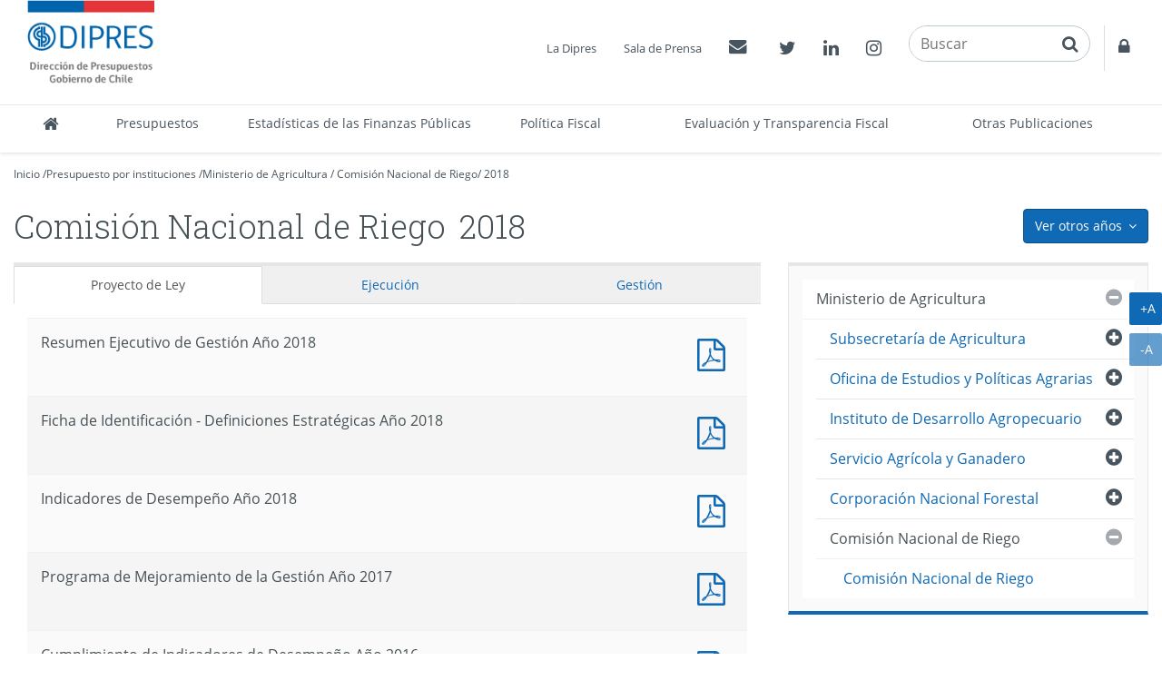

--- FILE ---
content_type: text/html
request_url: http://www.dipres.cl/597/w3-multipropertyvalues-14589-24043.html
body_size: 163543
content:
<!DOCTYPE html
  PUBLIC "-//W3C//DTD HTML 4.01+RDFa 1.1//EN" "http://www.w3.org/MarkUp/DTD/html401-rdfa11-1.dtd">
<html lang="es"><head><meta http-equiv="Content-Type" content="text/html; charset=UTF-8"><!--begin-box:link_proyecto::5643:Caja en blanco--><!--loc('* Encabezado: Link al valor de Clasificando ')--><link rel="alternate appendix" href="alt-multipropertyvalues-14589-24043.html" title="Ir a 2018"><!--end-box--><!--begin-box:link_ejecucion::5417:Caja en blanco--><!--loc('* Encabezado: Link al valor de Clasificando ')--><link rel="appendix" href="aux-multipropertyvalues-14589-24043.html" title="Ir a 2018"><!--end-box--><!--begin-box-container:dp2020_tr_encabezado_CCC::5729:Contiene todas las cajas del head.--><!--loc('Caja contenedora')--><!--pos=1--><!--begin-box-container:dp2020_tr_encabezado_CC::5727:Contiene todas las cajas del head--><!--loc('Caja contenedora')--><!--pos=1--><!--begin-box:dp_tr_meta_Viewport_responsive::5053:Meta que permite activar  el comportamiento responsive y  llamado CSS--><!--loc('* Código HTML libre dentro de la página.')--><meta name="viewport" content="width=device-width,initial-scale=1">
<meta http-equiv="X-UA-Compatible" content="IE=edge,chrome=1">
<link href="channels-22_awesome_webfont_css.css" rel="stylesheet" type="text/css">
<link href="channels-22_gobcl_all_webfont_css.css" rel="stylesheet" type="text/css">
<link href="channels-23_css_animate.css" rel="stylesheet" type="text/css">
<link href="channels-23_dipres_base.css" rel="stylesheet" type="text/css">
<link href="https://fonts.googleapis.com/css2?family=Roboto+Slab:wght@300;400&amp;display=swap" rel="stylesheet"><!--end-box--><!--pos=2--><!--begin-box:dp_tr_EncabezadoHTML::4843:Encabezado de página HTML, invisible.--><!--loc('* Encabezado w3 full, requerido en todas las páginas HTML de su sitio ')--><title>2018 - Comisión Nacional de Riego - DIPRES Documentación</title><style type="text/css">/* Estilos para anio_ejecucion_programa_gores*/
#anio_ejecucion_programa_gores > h3 {
  display: none;
}
/* Estilos para anio_ejecucion_programa_gores*/
#anio_ejecucion_programa_gores div div h3 {
  font-size: 1.4em;
}
/*Definición del color del borde de los menúes de años*/
.menu-presupuestos-portada .anio1 {border-top-color: #112268 !important;}
.menu-presupuestos-portada .anio2 {border-top-color: #fde934 !important;}
.menu-presupuestos-portada .anio3 {border-top-color: #cccccc !important;}
/* Banner estadísticas*/
#banner_portal_estadisticas .binary-banner_estadisticas_xl { }
#banner_portal_estadisticas .binary-banner_estadisticas_md {display: none;}
#banner_portal_estadisticas .binary-banner_estadisticas_xs {display: none;}
@media (max-width: 991px) {
#banner_portal_estadisticas .binary-banner_estadisticas_xl {display: none;}
#banner_portal_estadisticas .binary-banner_estadisticas_md {display: block}
}
@media (max-width: 600px) {
#banner_portal_estadisticas .binary-banner_estadisticas_xl {display: none;}
#banner_portal_estadisticas .binary-banner_estadisticas_md {display: none}
#banner_portal_estadisticas .binary-banner_estadisticas_xs {display: block;}
}
/* Corrección stretched link*/
#recuadros_articulo_7041 .col-sm-3 > a {
  display: block;
}
#recuadros_articulo_7041 .col-sm-3 {
  position: relative;
}
#recuadros_articulo_7041 .stretched-link:after {
  width: 100%;
  height: 100%;
}

/*Cambios rótulos en tabs "dp_pa_instrumentos_tabs_CC"*/

#label_intrumentos .ntg-label-default {
	display: block;
}
#label_intrumentos .ntg-label-exante {
	display: none;
}
#label_documentos .ntg-label-default {
	display: block;
}
#label_documentos .ntg-label-exante {
	display: none;
}
#label_documentos .ntg-label-ministerios {
	display: none;
}
#label_intrumentos a > .ntg-label-expertos {
	display: none;
}
/*encuesta_uso_informes_financieros*/
#encuesta_uso_informes_financieros ul li > input {
margin-right: 5px;
}
.articulo .imagen-centrada { 
	display: block !important; 
	text-align: center;
	margin: 0 auto 20px;
  	width: 100%;
  	clear: both;
}
.articulo .imagen-centrada img {
	margin: 0 auto;
  max-width: 100%;
  height: auto;
}
@media (min-width: 992px) {
	.articulo-contacto > div {
    	width: 24%;
 	}
}
@media (min-width: 992px)and (max-width: 1399px) {
	#header .menu-superior { bottom: 135px; right: 0;}
	#header .buscador {bottom: 88px; }
	#header .container { width: 100%;}
	#header .navbar-nav.menu-secciones > li > a { padding-left: 5px; padding-right: 5px;}
    
}
/*Modificaciones para menú principal 20-02-2019*/
/* Agrega código CSS aquí */
@media (min-width: 991px) {
.menu-principal .navbar-collapse .nav.navbar-nav.menu-secciones > li {
  
}
  .menu-principal .navbar-collapse .nav.navbar-nav.menu-secciones > li a {
   padding-top: 5px;
   padding-bottom: 5px;
   height: 52px;
  }
  .menu-principal .navbar-collapse .nav.navbar-nav.menu-secciones > li:nth-child(3),
  .menu-principal .navbar-collapse .nav.navbar-nav.menu-secciones > li:nth-child(7),
  .menu-principal .navbar-collapse .nav.navbar-nav.menu-secciones > li.acceso-calendario {
    white-space: normal;
    /*width: 3%;*/   
   }
	.menu-principal .navbar-collapse .nav.navbar-nav.menu-secciones > li:nth-child(3) > a {
  		min-width: 180px;
	}
   .menu-principal .navbar-collapse .nav.navbar-nav.menu-secciones > li:nth-child(7) > a{
  		min-width: 155px;
	}
	.menu-principal .navbar-collapse .nav.navbar-nav.menu-secciones > li.acceso-calendario > a {
  		width: 160px;
	}
}

@media (min-width: 991px) and (max-width: 1180px) {
	.menu-principal .navbar-collapse .nav.navbar-nav.menu-secciones > li a {
  		font-size: 95%;
	}
	.menu-principal .navbar-collapse .nav.navbar-nav.menu-secciones > li:nth-child(4),
	.menu-principal .navbar-collapse .nav.navbar-nav.menu-secciones > li:nth-child(5),
	.menu-principal .navbar-collapse .nav.navbar-nav.menu-secciones > li:nth-child(6) {
  		white-space: normal;
    	
	}
	.menu-principal .navbar-collapse .nav.navbar-nav.menu-secciones > li:nth-child(4) > a,
	.menu-principal .navbar-collapse .nav.navbar-nav.menu-secciones > li:nth-child(5) > a,
	.menu-principal .navbar-collapse .nav.navbar-nav.menu-secciones > li:nth-child(6) > a {
  	
    	min-width: 100px;
	}
	.menu-principal .navbar-collapse .nav.navbar-nav.menu-secciones > li:nth-child(7) > a {
  		min-width: 190px;
	}
	.menu-principal .navbar-collapse .nav.navbar-nav.menu-secciones > li:nth-child(7) > a {
  		min-width: 150px;
	}
	.menu-principal .navbar-collapse .nav.navbar-nav.menu-secciones > li.acceso-calendario > a {
  		min-width: 150px;
	}
}
@media (min-width: 992px) {
	.col-float-right-screen {
    	float: right;
 	}
}
.padding-arriba-xs {
	padding-top: 8px;
}


#ntg-slider-portada .caption .hidden-xs {
-webkit-line-clamp: 2;
-webkit-box-orient: vertical;
overflow: hidden;
text-overflow: ellipsis;
display: -webkit-box;
}

</style><meta name="keywords" content="1999,2000,2001,2002,2003,2004,2005,2006,2007,2008 , Documentos, registro histórico, Dirección de Presupuestos, ministerio de hacienda, presupuesto público, tesoro público"><meta name="description" content=" "><meta name="generator" content="Newtenberg Engine CMS - http://www.newtenberg.com/"><meta name="Newtenberg-Server" content="https://engine.dipres.gob.cl"><meta name="Content-Encoding" content="UTF-8"><link rel="Top" type="text/html" href="http://www.dipres.gob.cl"><link rel="shortcut icon" href="boxes-4843_favicon.ico"><script type="text/javascript"><!--

var __cid = '22';
var __iid = '597';
var __pnid = Array('540', '557');
var __pvid = Array('14589', '24043');

--></script><script type="text/javascript" src="channels-22_js_main.js"></script><script type="text/javascript" src="channels-22_js_cookies.js"></script><script type="text/javascript" src="channels-22_js_jquery_3_5_1.js"></script><script type="text/javascript" src="channels-22_js_jquery_migrate_3_3_0.js"></script><!--end-box--><!--pos=3--><!--begin-box:dp_js_GoogleAnalytics::4787:Selecciona el código de Google Analytics para contar las visitas.--><!--loc('* Código JavaScript para la página.')--><script type="text/javascript" src="boxes-4787_js_file.js"></script><!--end-box--><!--pos=4--><!--pos=5--><!--pos=6--><!--begin-box:CSS_estilo2020::5679:Arreglos css para el título de página--><!--loc('* Código CSS para la página.')--><style type="text/css">
				
				@import "boxes-5679_style.css";
			</style><!--end-box--><!--pos=7--><!--pos=8--><!--pos=9--><!--pos=10--><!--pos=11--><!--pos=12--><!--end-box--><!--end-box--></head><body class="portadilla presupuestos-anios"><!--begin-box-container:dp2020_tr_header_CCC::5693:Selecciona la caja del header del canal institucional.--><!--loc('Caja contenedora')--><!--pos=1--><!--begin-box-container:dp2020_tr_header_CC::5664:Contiene todas las cajas del encabezado del sitio.--><!--loc('Caja contenedora')--><!--pos=1--><!--begin-box:dp_js_GoogleAnalytics_complemento::7097:Selecciona el código de Google Analytics para contar las visitas.--><!--loc('* Código HTML libre dentro de la página.')--><!-- Google Tag Manager (noscript) -->
  
<noscript>
  <iframe src="https://www.googletagmanager.com/ns.html?id=GTM-W73VHL2" height="0" width="0" style="display:none;visibility:hidden">
  </iframe>
</noscript>

<!-- End Google Tag Manager (noscript) -->
                                            <!--end-box--><a href="#main" class="sr-only">Contenido principal</a><div id="header" class="menu2020"><div class="menu-principal"><div class="navbar navbar-default" id="navbar_navbar_default"><div class="container-fluid" id="navbar_navbar_container"><!--pos=2--><!--begin-box:dp_tr_header_logo_responsive::4944:Muestra el logo de la Dipres y la estructura para contener el menú responsive.--><!--loc('* Código HTML libre dentro de la página.')--><!-- menu responsive  box 01 -->
<div class="navbar-header">
	<button type="button" class="navbar-toggle collapsed ntgBootstrap data-toggle_collapse data-target_\#navbarResponsive">
		<span class="sr-only">Toggle navigation</span>
		<span class="icon-bar"></span>
		<span class="icon-bar"></span>
		<span class="icon-bar"></span>
	</button>
  <a class="navbar-brand" href="/598/w3-channel.html"><span class="sr-only">DIPRES - Dirección de Presupuestos</span></a>
</div>
<!--end-box--><div class="collapse navbar-collapse" id="navbarResponsive"><!--pos=3--><!--begin-box-container:dp2020_tr_header_menu_principal_CC::5665:Contenedor del Menú principal de secciones del sitio.--><!--loc('Caja contenedora')--><ul class="nav navbar-nav menu-secciones"><li class="dp-inicio" title="Inicio"><a href="/598/w3-channel.html"><span class="fa fa-home fa-lg"><span class="hidden">Inicio</span></span><span class="texto-link">Inicio</span></a></li><!--pos=1--><!--begin-box:dp2020_tr_menu_principal_presupuestos::5702:Menú principal de secciones del sitio.--><!--loc('* Lista de Valores de Clasificando')--><li><a class="pnid-531 pv-pid-0 pvid-2129 cid-23" href="/598/w3-propertyvalue-2129.html" title="Ir a Presupuestos">Presupuestos</a></li><!--end-box--><!--pos=2--><!--begin-box:dp2020_tr_menu_principal_estadisticas::5666:Menú principal de secciones del sitio.--><!--loc('* Lista de Valores de Clasificando')--><li><a class="pnid-531 pv-pid-0 pvid-25291 cid-23" href="/598/w3-propertyvalue-25291.html" title="Ir a Estadísticas de las Finanzas Públicas">Estadísticas de las Finanzas Públicas</a></li><!--end-box--><!--pos=3--><!--begin-box:dp2020_tr_menu_principal_Politica_Fiscal::7024:Acceso a Política Fiscal en menú princiopal.--><!--loc('* Lista de Valores de Clasificando')--><li><a class="pnid-531 pv-pid-0 pvid-35056 cid-23" href="/598/w3-propertyvalue-35056.html" title="Ir a Política Fiscal">Política Fiscal</a></li><!--end-box--><!--pos=4--><!--begin-box:dp2020_tr_menu_principal_gestion::5705:Menú principal de secciones del sitio.--><!--loc('* Lista de Valores de Clasificando')--><li><a class="pnid-531 pv-pid-0 pvid-2131 cid-23" href="/598/w3-propertyvalue-2131.html" title="Ir a Evaluación y Transparencia Fiscal">Evaluación y Transparencia Fiscal</a></li><!--end-box--><!--pos=5--><!--begin-box:dp2020_tr_menu_principal_publicaciones::5706:Menú principal de secciones del sitio.--><!--loc('* Lista de Valores de Clasificando')--><li><a class="pnid-531 pv-pid-0 pvid-2133 cid-23" href="/598/w3-propertyvalue-2133.html" title="Ir a Otras Publicaciones">Otras Publicaciones</a></li><!--end-box--></ul><!--end-box--><!--pos=4--><!--begin-box-container:dp2020_tr_header_accesos_CC::5667:Muestra el menú superior del head que contiene: Acercade, Prensa, Contacto y  Acceso restringido--><!--loc('Caja contenedora')--><div class="menu-superior-fixed"><ul class="menu-superior menu-superior-new nav navbar-nav navbar-nav-right"><!--pos=1--><!--begin-box:dp_MenuAcercaPrensa::4771:Accesos a Acerca de y Prensa--><!--loc('* Lista de Valores de Clasificando')--><li><a class="pnid-531 pv-pid-0 pvid-2128 cid-23" href="/598/w3-propertyvalue-2128.html" title="Ir a La Dipres">La Dipres</a></li><li><a class="pnid-531 pv-pid-0 pvid-21022 cid-23" href="/598/w3-propertyvalue-21022.html" title="Ir a Sala de Prensa">Sala de Prensa</a></li><!--end-box--><!--pos=2--><!--begin-box:dp2020_tr_MenuContacto::5668:Accesos a Contacto y acceso restringido--><!--loc('* Código HTML libre dentro de la página.')--><li class="float-left-xs">
  <a href="/598/w3-propertyvalue-2137.html">
   <span class="fa fa-envelope"></span>
    <span class="sr-only">Contactos
    </span>
  </a>
</li>
<!--end-box--><!--pos=3--><!--begin-box:dp2020_tr_header_rrss::5670:Muestra el acceso a las redes sociales de la Dipres.--><!--loc('* Código HTML libre dentro de la página.')--><li class="twitter float-left-xs">
  <a href="https://twitter.com/DipresChile">
  	<span class="fa fa-twitter"></span>
  	<span class="sr-only">Twitter</span>
  </a>
</li>
<li class="linkedin float-left-xs">
  <a href="https://www.linkedin.com/company/dipres">
    <span class="fa fa-linkedin"></span>
    <span class="sr-only">Linkedin</span>
  </a>
</li>
<li class="instagram float-left-xs">
  <a href="https://www.instagram.com/dipreschile/">
    <span class="fa fa-instagram"></span>
    <span class="sr-only">Instagram</span>
  </a>
</li><!--end-box--><!--pos=4--><!--begin-box:dp_tr_header2020_buscador::5711:Muestra el buscador transversal en el encabezado del sitio.--><!--loc('* Código HTML libre dentro de la página.')--><li class="nav-buscador2020"><div class="input-group input-group-md buscador">
    <label for="keywords" class="hidden">Buscar en Dipres</label> 
    <label for="boton_busqueda" class="hidden">Botón paa activar búsqueda</label>
  	<input class="form-control placeholder-in-title" id="keywords" type="text" name="keywords" value="" size="30" title="Buscar"> 
	<span class="input-group-btn">                
		<button id="boton_busqueda"  type="button"  class="btn btn-link" name="boton_buscador" onclick="javascript:return doSearch('/598/w3-search.php',23)">
    	<span class="fa fa-search fa-lg"><span class="sr-only">buscar</span>  </span>
		</button>
    </span>
  	<script type="text/javascript" src="channels-23_js_buscar.js"></script> 
</div>
</li>
<!--end-box--><!--pos=5--><!--begin-box:dp2020_tr_header_Accesorestringido::5710:Accesos a Contacto y acceso restringido--><!--loc('* Código HTML libre dentro de la página.')--><li class="acceso-restringido float-left-xs">
  <a href="http://www.dipres.gob.cl/login/acceso.php">
   <span class="fa  fa-lock "></span>
    <span class="sr-only">
    Acceso restringido
    </span>
  </a>
</li>
<!--end-box--></ul></div><!--end-box--></div></div></div></div></div><!--end-box--><!--end-box--><div id="main"><div class="contenedor-menu-rastro"><div class="container"><div class="row"><div class="col-sm-12"><!--begin-box-container:dp_paMV_instituciones_breadcrum_CC::5173:Contenedor de la barra de posición para portadillas multivalor.--><!--loc('Caja contenedora')--><div class="breadcrumb" id="breadcrum_instituciones"><p class="breadcrumb"><a href="/598/w3-channel.html">Inicio</a> /</p><p class="breadcrumb"><a href="/598/w3-propertyvalue-2129.html#presupuesto_inst">Presupuesto por instituciones</a> /</p><!--pos=1--><!--begin-box:dp_paMV_instituciones_breadcrum_institucion:breadcrumb:5175:Barra de posición para las portadillas multivalor de institución y año.--><!--loc('* Barra de posición del valor de clasificando usando referer')--><!--tipo_molde = multipropertyvalue--><!--multivalor y articulo--><p id="i__dp_paMV_instituciones_breadcrum_institucion_1_14589" class="breadcrumb" style="display:none"><a href="w3-multipropertyvalues-14572-24043.html" class=" pnid-557 pv-pid-0 pvid-14572 cid-22">Ministerio de Agricultura</a> / <a class="current pvid-14589 cid-22" href="w3-multipropertyvalues-14589-24043.html">Comisión Nacional de Riego</a></p><script type="text/javascript"><!--
						function doLoadi__dp_paMV_instituciones_breadcrum_institucion_1() {
							var pvid_anterior = '14589';
							var count_pvals = 1; 
							if('undefined' != typeof(document.referrer) && count_pvals > 1 ){
								var refer_portadilla = document.referrer;
								if(refer_portadilla.match(/multipropertyvalues/) != null){// multivalor
									var pvid1,pvid2,m = refer_portadilla.match(/multipropertyvalues-(\d+)-(\d+)/);
									if(m == null){
										m = refer_portadilla.match(/pvid=(\d+).*pvid=(\d+)/);
									}
									pvid1 = m[1];
									pvid2 = m[2];
									if( document.getElementById('i__dp_paMV_instituciones_breadcrum_institucion_1_'+pvid1) != null ){
										pvid_anterior = pvid1;
									}else if ( document.getElementById('i__dp_paMV_instituciones_breadcrum_institucion_1_'+pvid2) != null ){
										pvid_anterior = pvid2;
									}

								}else if( refer_portadilla.match(/pvid=(\d+)/) != null || refer_portadilla.match(/propertyvalue-(\d+).html/) != null){
									var pvid, m = refer_portadilla.match(/propertyvalue-(\d+).html/);
									if(m == null){
										m =  refer_portadilla.match(/pvid=(\d+)/);
									}
									pvid = m[1];
									if ( document.getElementById('i__dp_paMV_instituciones_breadcrum_institucion_1_'+pvid) != null){
										pvid_anterior = pvid;
									} 
								}
							}
							var barra =  document.getElementById('i__dp_paMV_instituciones_breadcrum_institucion_1_'+pvid_anterior);
							if (barra != null) barra.style.display ='';
						}
						if ( window.addEventListener ) { 
							window.addEventListener( "load", doLoadi__dp_paMV_instituciones_breadcrum_institucion_1, false );
						} else if ( window.attachEvent ) {
							window.attachEvent( "onload", doLoadi__dp_paMV_instituciones_breadcrum_institucion_1 );
						} else if ( window.onLoad ) {
							window.onload = doLoadi__dp_paMV_instituciones_breadcrum_institucion_1;
						}
						--></script><!--end-box-->/
<p class="breadcrumb"><!--pos=2--><!--begin-box:dp_paMV_instituciones_breadcrum_anio::5174:Barra de posición para las portadillas multivalor de institución y año.--><!--loc('* acceso a Valor de Clasificando ')--><!--uniqueid=i__dp_paMV_instituciones_breadcrum_anio_1--><!--class=--><a href="w3-multipropertyvalues-14589-24043.html" title="Ir a 2018" class=" pvid-24043 cid-22 current">2018</a><!--end-box--></p></div><!--end-box--></div></div></div></div><div class="container"><div class="row"><div class="col-sm-12"><!--begin-box-container:dp_paMV_presupuesto_dropdown_anios_CC::5152:Contiene el menú desplegable de años para los presupuestos.--><!--loc('Caja contenedora')--><div class="dropdown pull-right"><button class="btn btn-primary dropdown-toggle ntgBootstrap data-toggle_dropdown" type="button"><span class="hidden-xs">Ver otros años</span><span class="visible-xs">más</span><span class="fa fa-angle-down margen-izquierdo-xs"><span class="sr-only">icono</span></span></button><ul class="dropdown-menu"><!--pos=1--><!--pos=2--><!--pos=3--><!--begin-box:dp_paMV_dropdown_anios_instituciones::5343:Muestra el acceso a las portadillas multivalor que mezclan la Institución con el año al que pertenecen.--><!--loc('* Lista de Valores de Clasificando')--><li><a class="pnid-540 pv-pid-0 pvid-35324 cid-22" href="w3-multipropertyvalues-14589-35324.html" title="Ir a 2023">2023</a></li><li><a class="pnid-540 pv-pid-0 pvid-34905 cid-22" href="w3-multipropertyvalues-14589-34905.html" title="Ir a 2022">2022</a></li><li><a class="pnid-540 pv-pid-0 pvid-25771 cid-22" href="w3-multipropertyvalues-14589-25771.html" title="Ir a 2021">2021</a></li><li><a class="pnid-540 pv-pid-0 pvid-25190 cid-22" href="w3-multipropertyvalues-14589-25190.html" title="Ir a 2020">2020</a></li><li><a class="pnid-540 pv-pid-0 pvid-24532 cid-22" href="w3-multipropertyvalues-14589-24532.html" title="Ir a 2019">2019</a></li><li class="current"><a class="pnid-540 pv-pid-0 pvid-24043 cid-22" href="w3-multipropertyvalues-14589-24043.html" title="Ir a 2018">2018</a></li><li><a class="pnid-540 pv-pid-0 pvid-23712 cid-22" href="w3-multipropertyvalues-14589-23712.html" title="Ir a 2017">2017</a></li><li><a class="pnid-540 pv-pid-0 pvid-22940 cid-22" href="w3-multipropertyvalues-14589-22940.html" title="Ir a 2016">2016</a></li><li><a class="pnid-540 pv-pid-0 pvid-22369 cid-22" href="w3-multipropertyvalues-14589-22369.html" title="Ir a 2015">2015</a></li><li><a class="pnid-540 pv-pid-0 pvid-22027 cid-22" href="w3-multipropertyvalues-14589-22027.html" title="Ir a 2014">2014</a></li><li><a class="pnid-540 pv-pid-0 pvid-21672 cid-22" href="w3-multipropertyvalues-14589-21672.html" title="Ir a 2013">2013</a></li><li><a class="pnid-540 pv-pid-0 pvid-21327 cid-22" href="w3-multipropertyvalues-14589-21327.html" title="Ir a 2012">2012</a></li><li><a class="pnid-540 pv-pid-0 pvid-20971 cid-22" href="w3-multipropertyvalues-14589-20971.html" title="Ir a 2011">2011</a></li><li><a class="pnid-540 pv-pid-0 pvid-2430 cid-22" href="w3-multipropertyvalues-2430-14589.html" title="Ir a 2010">2010</a></li><li><a class="pnid-540 pv-pid-0 pvid-15967 cid-22" href="w3-multipropertyvalues-14589-15967.html" title="Ir a 2009">2009</a></li><li><a class="pnid-540 pv-pid-0 pvid-15192 cid-22" href="w3-multipropertyvalues-14589-15192.html" title="Ir a 2008">2008</a></li><li><a class="pnid-540 pv-pid-0 pvid-14885 cid-22" href="w3-multipropertyvalues-14589-14885.html" title="Ir a 2007">2007</a></li><li><a class="pnid-540 pv-pid-0 pvid-13406 cid-22" href="w3-multipropertyvalues-13406-14589.html" title="Ir a 2006">2006</a></li><li><a class="pnid-540 pv-pid-0 pvid-11154 cid-22" href="w3-multipropertyvalues-11154-14589.html" title="Ir a 2005">2005</a></li><li><a class="pnid-540 pv-pid-0 pvid-11166 cid-22" href="w3-multipropertyvalues-11166-14589.html" title="Ir a 2004">2004</a></li><li><a class="pnid-540 pv-pid-0 pvid-11207 cid-22" href="w3-multipropertyvalues-11207-14589.html" title="Ir a 2003">2003</a></li><li><a class="pnid-540 pv-pid-0 pvid-11239 cid-22" href="w3-multipropertyvalues-11239-14589.html" title="Ir a 2002">2002</a></li><!--end-box--></ul></div><!--end-box--><!--begin-box-container:dp_paMV_titulo_CC::4635:Contenedora del título de la página para portadillas multivalor.--><!--loc('Caja contenedora')--><h1 class="page-header"><!--pos=1--><!--begin-box:dp_paMV_titulo_valor::5167:Muestra el título de la portadilla.--><!--loc('* Valor de Clasificando Completo')--><span class="margen-derecho-sm pnid-557 pv-pid-14572 pvid-14589 cid-22">Comisión Nacional de Riego</span><!--end-box--><!--pos=2--><!--begin-box:dp_paMV_titulo_periodo::5168:Muestra el título de la portadilla.--><!--loc('* Valor de Clasificando Completo')--><span class="titulo pnid-540 pv-pid-0 pvid-24043 cid-22">2018</span><!--end-box--></h1><!--end-box--></div></div><div class="row"><div class="col-sm-8"><!--begin-box-container:dp_paMV_instituciones_subvalores_CC::5369:Muestra el acceso a las portadillas de los subvalores de las instituciones.--><!--loc('Caja contenedora')--><div id="instituciones_subvalores" class="hidden"><!--pos=1--><!--begin-box:dp_paMV_instituciones_subvalores:recuadros recuadros-envueltos recuadros-valores recuadros-2-columnas margen-abajo-sm fila-flexible:5368:Muestra el acceso a las portadillas de los subvalores de las instituciones.--><!--loc('* Recuadros de Valores de Clasificando')--><div class="recuadros recuadros-envueltos recuadros-valores recuadros-2-columnas margen-abajo-sm fila-flexible" id="i__dp_paMV_instituciones_subvalores_1"><div class="recuadro"><span class="titulo pnid-557 pv-pid-14589 pvid-25992 cid-22"><a href="w3-multipropertyvalues-24043-25992.html">Comisión Nacional de Riego FET - Covid - 19</a></span></div><div class="recuadro"><span class="titulo pnid-557 pv-pid-14589 pvid-14590 cid-22"><a href="w3-multipropertyvalues-14590-24043.html">Comisión Nacional de Riego</a></span></div></div><!--end-box--></div><!--end-box--><!--begin-box-container:dp_paMV_instituciones_tabs_CC::5645:Contiene todo lo relacionado con el presupuesto del año.--><!--loc('Caja contenedora')--><div class="tabs-presupuesto-anio margen-abajo-sm" id="dpTabsInstituciones"><ul class="nav nav-tabs nav-justified"><li class="active"><a class="ntgBootstrap data-toggle_tab" href="#proyecto_ley">Proyecto de Ley</a></li><li><a class="ntgBootstrap data-toggle_tab" href="#ley_presupuestos">Ley 
<span class="hidden-xs">de Presupuestos</span></a></li><li><a class="ntgBootstrap data-toggle_tab" href="#ejecucion">Ejecución</a></li><li><a class="ntgBootstrap data-toggle_tab" href="#gestion">Gestión</a></li></ul><div class="tab-content"><div id="proyecto_ley" class="tab-pane fade panel"><div class="panel panel-body"><div id="carga_proyecto"><div class="text-center ntg-mensaje-espera"><span class="fa fa-2x fa-circle-o-notch fa-spin"><span class="sr-only">espere, estamos</span></span> Cargando...</div></div></div></div><div id="ley_presupuestos" class="tab-pane fade panel"><div class="panel-body"><!--pos=1--></div></div><div id="ejecucion" class="tab-pane fade panel"><div class="panel panel-body"><div id="carga_ejecucion"><div class="text-center ntg-mensaje-espera"><span class="fa fa-2x fa-circle-o-notch fa-spin"><span class="sr-only">espere, estamos</span></span> Cargando...</div></div></div></div><div id="gestion" class="tab-pane fade panel"><div class="panel-body"><!--pos=2--><!--begin-box:dp_paMV_instituciones_tabs_gestion:panel-group acordeon-recuadros-agrupados recuadros-tabular solo-mime:5172:Muestra los documentos correspondientes a la portadilla multivalor que cruza los Organismos con los años.--><!--loc('* Recuadros de artículos')--><div id="recuadros_articulo_5172" class="panel-group acordeon-recuadros-agrupados recuadros-tabular solo-mime"><div class="recuadro"><div class="informacion"><p class="titulo aid-169800 cid-22">Indicadores de Desempeño</p></div><div class="recursos"><div class="nueva_ventana cid-22 aid-169800 binary-doc_pdf format-pdf"><a href="articles-169800_doc_pdf.pdf" title="Ir a Documento PDF : Indicadores de Desempeño">Documento PDF : Indicadores de Desempeño</a></div></div></div><div class="recuadro"><div class="informacion"><p class="titulo aid-190170 cid-22">Cumplimiento de Indicadores de Desempeño</p></div><div class="recursos"><div class="nueva_ventana cid-22 aid-190170 binary-doc_pdf format-pdf"><a href="articles-190170_doc_pdf.pdf" title="Ir a Documento PDF : Cumplimiento de Indicadores de Desempeño">Documento PDF : Cumplimiento de Indicadores de Desempeño</a></div></div></div><div class="recuadro"><div class="informacion"><p class="titulo aid-169640 cid-22">Ficha de Identificación - Definiciones Estratégicas </p></div><div class="recursos"><div class="nueva_ventana cid-22 aid-169640 binary-doc_pdf format-pdf"><a href="articles-169640_doc_pdf.pdf" title="Ir a Documento PDF : Ficha de Identificación - Definiciones Estratégicas">Documento PDF : Ficha de Identificación - Definiciones Estratégicas</a></div></div></div><div class="recuadro"><div class="informacion"><p class="titulo aid-188353 cid-22">Balance de Gestión Integral</p></div><div class="recursos"><div class="nueva_ventana cid-22 aid-188353 binary-doc_pdf format-pdf"><a href="articles-188353_doc_pdf.pdf" title="Ir a Documento PDF : Balance de Gestión Integral">Documento PDF : Balance de Gestión Integral</a></div></div></div><div class="recuadro"><div class="informacion"><p class="titulo aid-176606 cid-22">PMG - Compromisos</p></div><div class="recursos"><div class="nueva_ventana cid-22 aid-176606 binary-doc_pdf format-pdf"><a href="articles-176606_doc_pdf.pdf" title="Ir a Documento PDF : PMG - Compromisos">Documento PDF : PMG - Compromisos</a></div></div></div><div class="recuadro"><div class="informacion"><p class="titulo aid-187007 cid-22">PMG - Cumplimiento</p></div><div class="recursos"><div class="nueva_ventana cid-22 aid-187007 binary-doc_pdf format-pdf"><a href="articles-187007_doc_pdf.pdf" title="Ir a Documento PDF : PMG - Cumplimiento">Documento PDF : PMG - Cumplimiento</a></div></div></div><div class="recuadro"><div class="informacion"><p class="titulo aid-190006 cid-22">Reporte Monitoreo de Programas e Iniciativas Programáticas</p></div><div class="recursos"><div class="nueva_ventana cid-22 aid-190006 binary-doc_pdf format-pdf"><a href="articles-190006_doc_pdf.pdf" title="Ir a Documento PDF : Reporte Monitoreo de Programas e Iniciativas Programáticas">Documento PDF : Reporte Monitoreo de Programas e Iniciativas Programáticas</a></div></div></div></div><!--end-box--></div></div></div></div><!--end-box--></div><div class="col-sm-4"><!--begin-box-container:dp_paMV_instituciones_menu_lateral_CC::5365:Muestra el menú lateral para los valores correspondientes a--><!--loc('Caja contenedora')--><!--pos=1--><!--pos=2--><!--pos=3--><!--pos=4--><!--pos=5--><!--pos=6--><!--begin-box:dp_paMV_instituciones_menu_lateral_2018:lista lista-menu lista-colapsable ntg-menu-lateral:5348:Muestra el menú lateral para los valores correspondientes a--><!--loc('* Lista de Valores de Clasificando')--><div class="lista lista-menu lista-colapsable ntg-menu-lateral" id="menu_valores"><ul><li><a class="pnid-557 pv-pid-0 pvid-14250 cid-22" href="w3-multipropertyvalues-14250-24043.html" title="Ir a Presidencia de la República">Presidencia de la República</a><ul><li><a class="pnid-557 pv-pid-14250 pvid-14251 cid-22" href="w3-multipropertyvalues-14251-24043.html" title="Ir a Presidencia de la República">Presidencia de la República</a><ul><li><a class="pnid-557 pv-pid-14251 pvid-14252 cid-22" href="w3-multipropertyvalues-14252-24043.html" title="Ir a Presidencia de la República">Presidencia de la República</a></li></ul></li></ul></li><li><a class="pnid-557 pv-pid-0 pvid-14253 cid-22" href="w3-multipropertyvalues-14253-24043.html" title="Ir a Congreso Nacional">Congreso Nacional</a><ul><li><a class="pnid-557 pv-pid-14253 pvid-14254 cid-22" href="w3-multipropertyvalues-14254-24043.html" title="Ir a Senado">Senado</a><ul><li><a class="pnid-557 pv-pid-14254 pvid-14255 cid-22" href="w3-multipropertyvalues-14255-24043.html" title="Ir a Senado">Senado</a></li></ul></li><li><a class="pnid-557 pv-pid-14253 pvid-14256 cid-22" href="w3-multipropertyvalues-14256-24043.html" title="Ir a Cámara de Diputados">Cámara de Diputados</a><ul><li><a class="pnid-557 pv-pid-14256 pvid-14257 cid-22" href="w3-multipropertyvalues-14257-24043.html" title="Ir a Cámara de Diputados">Cámara de Diputados</a></li></ul></li><li><a class="pnid-557 pv-pid-14253 pvid-14258 cid-22" href="w3-multipropertyvalues-14258-24043.html" title="Ir a Biblioteca del Congreso">Biblioteca del Congreso</a><ul><li><a class="pnid-557 pv-pid-14258 pvid-14259 cid-22" href="w3-multipropertyvalues-14259-24043.html" title="Ir a Biblioteca del Congreso">Biblioteca del Congreso</a></li></ul></li><li><a class="pnid-557 pv-pid-14253 pvid-21131 cid-22" href="w3-multipropertyvalues-21131-24043.html" title="Ir a Consejo Resolutivo de Asignaciones Parlamentarias">Consejo Resolutivo de Asignaciones Parlamentarias</a><ul><li><a class="pnid-557 pv-pid-21131 pvid-21132 cid-22" href="w3-multipropertyvalues-21132-24043.html" title="Ir a Consejo Resolutivo de Asignaciones Parlamentarias">Consejo Resolutivo de Asignaciones Parlamentarias</a></li></ul></li></ul></li><li><a class="pnid-557 pv-pid-0 pvid-14261 cid-22" href="w3-multipropertyvalues-14261-24043.html" title="Ir a Poder Judicial">Poder Judicial</a><ul><li><a class="pnid-557 pv-pid-14261 pvid-14262 cid-22" href="w3-multipropertyvalues-14262-24043.html" title="Ir a Poder Judicial">Poder Judicial</a><ul><li><a class="pnid-557 pv-pid-14262 pvid-14263 cid-22" href="w3-multipropertyvalues-14263-24043.html" title="Ir a Poder Judicial">Poder Judicial</a></li><li><a class="pnid-557 pv-pid-14262 pvid-22029 cid-22" href="w3-multipropertyvalues-22029-24043.html" title="Ir a Unidades de Apoyo a Tribunales">Unidades de Apoyo a Tribunales</a></li></ul></li><li><a class="pnid-557 pv-pid-14261 pvid-14264 cid-22" href="w3-multipropertyvalues-14264-24043.html" title="Ir a Corporación Administrativa del Poder Judicial">Corporación Administrativa del Poder Judicial</a><ul><li><a class="pnid-557 pv-pid-14264 pvid-14265 cid-22" href="w3-multipropertyvalues-14265-24043.html" title="Ir a Corporación Administrativa del Poder Judicial">Corporación Administrativa del Poder Judicial</a></li><li><a class="pnid-557 pv-pid-14264 pvid-14266 cid-22" href="w3-multipropertyvalues-14266-24043.html" title="Ir a Proyecto Fortalecimiento Institucional">Proyecto Fortalecimiento Institucional</a></li></ul></li><li><a class="pnid-557 pv-pid-14261 pvid-14267 cid-22" href="w3-multipropertyvalues-14267-24043.html" title="Ir a Academia Judicial">Academia Judicial</a><ul><li><a class="pnid-557 pv-pid-14267 pvid-14268 cid-22" href="w3-multipropertyvalues-14268-24043.html" title="Ir a Academia Judicial">Academia Judicial</a></li></ul></li></ul></li><li><a class="pnid-557 pv-pid-0 pvid-14269 cid-22" href="w3-multipropertyvalues-14269-24043.html" title="Ir a Contraloría General de la República">Contraloría General de la República</a><ul><li><a class="pnid-557 pv-pid-14269 pvid-14270 cid-22" href="w3-multipropertyvalues-14270-24043.html" title="Ir a Contraloría">Contraloría</a><ul><li><a class="pnid-557 pv-pid-14270 pvid-14271 cid-22" href="w3-multipropertyvalues-14271-24043.html" title="Ir a Contraloría">Contraloría</a></li></ul></li></ul></li><li><a class="pnid-557 pv-pid-0 pvid-14273 cid-22" href="w3-multipropertyvalues-14273-24043.html" title="Ir a Ministerio del Interior y Seguridad Pública">Ministerio del Interior y Seguridad Pública</a><ul><li><a class="pnid-557 pv-pid-14273 pvid-14281 cid-22" href="w3-multipropertyvalues-14281-24043.html" title="Ir a Servicio de Gobierno Interior">Servicio de Gobierno Interior</a><ul><li><a class="pnid-557 pv-pid-14281 pvid-14282 cid-22" href="w3-multipropertyvalues-14282-24043.html" title="Ir a Servicio de Gobierno Interior">Servicio de Gobierno Interior</a></li></ul></li><li><a class="pnid-557 pv-pid-14273 pvid-14283 cid-22" href="w3-multipropertyvalues-14283-24043.html" title="Ir a Servicio Electoral">Servicio Electoral</a><ul><li><a class="pnid-557 pv-pid-14283 pvid-14284 cid-22" href="w3-multipropertyvalues-14284-24043.html" title="Ir a Servicio Electoral">Servicio Electoral</a></li><li><a class="pnid-557 pv-pid-14283 pvid-14286 cid-22" href="w3-multipropertyvalues-14286-24043.html" title="Ir a Elecciones Municipales">Elecciones Municipales</a></li><li><a class="pnid-557 pv-pid-14283 pvid-14288 cid-22" href="w3-multipropertyvalues-14288-24043.html" title="Ir a Elecciones Parlamentarias y Presidencial">Elecciones Parlamentarias y Presidencial</a></li></ul></li><li><a class="pnid-557 pv-pid-14273 pvid-14289 cid-22" href="w3-multipropertyvalues-14289-24043.html" title="Ir a Oficina Nacional de Emergencia">Oficina Nacional de Emergencia</a><ul><li><a class="pnid-557 pv-pid-14289 pvid-14290 cid-22" href="w3-multipropertyvalues-14290-24043.html" title="Ir a Oficina Nacional de Emergencia">Oficina Nacional de Emergencia</a></li></ul></li><li><a class="pnid-557 pv-pid-14273 pvid-14291 cid-22" href="w3-multipropertyvalues-14291-24043.html" title="Ir a Subsecretaría de Desarrollo Regional y Administrativo">Subsecretaría de Desarrollo Regional y Administrativo</a><ul><li><a class="pnid-557 pv-pid-14291 pvid-14292 cid-22" href="w3-multipropertyvalues-14292-24043.html" title="Ir a Subsecretaría de Desarrollo Regional y Administrativo">Subsecretaría de Desarrollo Regional y Administrativo</a></li><li><a class="pnid-557 pv-pid-14291 pvid-14293 cid-22" href="w3-multipropertyvalues-14293-24043.html" title="Ir a Fortalecimiento de la Gestión Subnacional">Fortalecimiento de la Gestión Subnacional</a></li><li><a class="pnid-557 pv-pid-14291 pvid-14294 cid-22" href="w3-multipropertyvalues-14294-24043.html" title="Ir a Programas de Desarrollo Local">Programas de Desarrollo Local</a></li><li><a class="pnid-557 pv-pid-14291 pvid-22030 cid-22" href="w3-multipropertyvalues-22030-24043.html" title="Ir a Transferencias a Gobiernos Regionales">Transferencias a Gobiernos Regionales</a></li><li><a class="pnid-557 pv-pid-14291 pvid-22378 cid-22" href="w3-multipropertyvalues-22378-24043.html" title="Ir a Programas de Convergencia">Programas de Convergencia</a></li></ul></li><li><a class="pnid-557 pv-pid-14273 pvid-14296 cid-22" href="w3-multipropertyvalues-14296-24043.html" title="Ir a Agencia Nacional de Inteligencia">Agencia Nacional de Inteligencia</a><ul><li><a class="pnid-557 pv-pid-14296 pvid-14297 cid-22" href="w3-multipropertyvalues-14297-24043.html" title="Ir a Agencia Nacional de Inteligencia">Agencia Nacional de Inteligencia</a></li></ul></li><li><a class="pnid-557 pv-pid-14273 pvid-21331 cid-22" href="w3-multipropertyvalues-21331-24043.html" title="Ir a Subsecretaría de Prevención del Delito">Subsecretaría de Prevención del Delito</a><ul><li><a class="pnid-557 pv-pid-21331 pvid-21332 cid-22" href="w3-multipropertyvalues-21332-24043.html" title="Ir a Subsecretaría de Prevención del Delito">Subsecretaría de Prevención del Delito</a></li><li><a class="pnid-557 pv-pid-21331 pvid-22031 cid-22" href="w3-multipropertyvalues-22031-24043.html" title="Ir a Centros Regionales de Atención y Orientación a Víctimas">Centros Regionales de Atención y Orientación a Víctimas</a></li></ul></li><li><a class="pnid-557 pv-pid-14273 pvid-21333 cid-22" href="w3-multipropertyvalues-21333-24043.html" title="Ir a Servicio Nacional para Prevención y Rehabilitación Consumo de Drogas y Alcohol">Servicio Nacional para Prevención y Rehabilitación Consumo de Drogas y Alcohol</a><ul><li><a class="pnid-557 pv-pid-21333 pvid-21334 cid-22" href="w3-multipropertyvalues-21334-24043.html" title="Ir a Servicio Nacional para Prevención y Rehabilitación Consumo de Drogas y Alcohol">Servicio Nacional para Prevención y Rehabilitación Consumo de Drogas y Alcohol</a></li></ul></li><li><a class="pnid-557 pv-pid-14273 pvid-21335 cid-22" href="w3-multipropertyvalues-21335-24043.html" title="Ir a Subsecretaría del Interior">Subsecretaría del Interior</a><ul><li><a class="pnid-557 pv-pid-21335 pvid-21336 cid-22" href="w3-multipropertyvalues-21336-24043.html" title="Ir a Subsecretaría del Interior">Subsecretaría del Interior</a></li><li><a class="pnid-557 pv-pid-21335 pvid-21337 cid-22" href="w3-multipropertyvalues-21337-24043.html" title="Ir a Red de Conectividad del Estado">Red de Conectividad del Estado</a></li><li><a class="pnid-557 pv-pid-21335 pvid-21338 cid-22" href="w3-multipropertyvalues-21338-24043.html" title="Ir a Fondo Social">Fondo Social</a></li><li><a class="pnid-557 pv-pid-21335 pvid-21648 cid-22" href="w3-multipropertyvalues-21648-24043.html" title="Ir a Bomberos de Chile">Bomberos de Chile</a></li></ul></li><li><a class="pnid-557 pv-pid-14273 pvid-21339 cid-22" href="w3-multipropertyvalues-21339-24043.html" title="Ir a Carabineros de Chile">Carabineros de Chile</a><ul><li><a class="pnid-557 pv-pid-21339 pvid-21340 cid-22" href="w3-multipropertyvalues-21340-24043.html" title="Ir a Carabineros de Chile">Carabineros de Chile</a></li></ul></li><li><a class="pnid-557 pv-pid-14273 pvid-21341 cid-22" href="w3-multipropertyvalues-21341-24043.html" title="Ir a Hospital de Carabineros">Hospital de Carabineros</a><ul><li><a class="pnid-557 pv-pid-21341 pvid-21342 cid-22" href="w3-multipropertyvalues-21342-24043.html" title="Ir a Hospital de Carabineros">Hospital de Carabineros</a></li></ul></li><li><a class="pnid-557 pv-pid-14273 pvid-21343 cid-22" href="w3-multipropertyvalues-21343-24043.html" title="Ir a Policía de Investigaciones de Chile">Policía de Investigaciones de Chile</a><ul><li><a class="pnid-557 pv-pid-21343 pvid-21344 cid-22" href="w3-multipropertyvalues-21344-24043.html" title="Ir a Policía de Investigaciones de Chile">Policía de Investigaciones de Chile</a></li></ul></li><li><a class="pnid-557 pv-pid-14273 pvid-14300 cid-22" href="w3-multipropertyvalues-14300-24043.html" title="Ir a Gobiernos Regionales">Gobiernos Regionales</a></li><li><a class="pnid-557 pv-pid-14273 pvid-14301 cid-22" href="w3-multipropertyvalues-14301-24043.html" title="Ir a Gobierno Regional Región I Tarapacá.">Gobierno Regional Región I Tarapacá.</a><ul><li><a class="pnid-557 pv-pid-14301 pvid-14302 cid-22" href="w3-multipropertyvalues-14302-24043.html" title="Ir a Gastos de Funcionamiento Región I">Gastos de Funcionamiento Región I</a></li><li><a class="pnid-557 pv-pid-14301 pvid-14303 cid-22" href="w3-multipropertyvalues-14303-24043.html" title="Ir a Inversión Regional Región I">Inversión Regional Región I</a></li></ul></li><li><a class="pnid-557 pv-pid-14273 pvid-14304 cid-22" href="w3-multipropertyvalues-14304-24043.html" title="Ir a Gobierno Regional Región II Antofagasta">Gobierno Regional Región II Antofagasta</a><ul><li><a class="pnid-557 pv-pid-14304 pvid-14305 cid-22" href="w3-multipropertyvalues-14305-24043.html" title="Ir a Gastos de Funcionamiento Región II">Gastos de Funcionamiento Región II</a></li><li><a class="pnid-557 pv-pid-14304 pvid-14306 cid-22" href="w3-multipropertyvalues-14306-24043.html" title="Ir a Inversión Regional Región II">Inversión Regional Región II</a></li></ul></li><li><a class="pnid-557 pv-pid-14273 pvid-14307 cid-22" href="w3-multipropertyvalues-14307-24043.html" title="Ir a Gobierno Regional Región III Atacama">Gobierno Regional Región III Atacama</a><ul><li><a class="pnid-557 pv-pid-14307 pvid-14308 cid-22" href="w3-multipropertyvalues-14308-24043.html" title="Ir a Gastos de Funcionamiento Región III">Gastos de Funcionamiento Región III</a></li><li><a class="pnid-557 pv-pid-14307 pvid-14309 cid-22" href="w3-multipropertyvalues-14309-24043.html" title="Ir a Inversión Regional Región III">Inversión Regional Región III</a></li></ul></li><li><a class="pnid-557 pv-pid-14273 pvid-14310 cid-22" href="w3-multipropertyvalues-14310-24043.html" title="Ir a Gobierno Regional Region IV Coquimbo">Gobierno Regional Region IV Coquimbo</a><ul><li><a class="pnid-557 pv-pid-14310 pvid-14311 cid-22" href="w3-multipropertyvalues-14311-24043.html" title="Ir a Gastos de Funcionamiento Región IV">Gastos de Funcionamiento Región IV</a></li><li><a class="pnid-557 pv-pid-14310 pvid-14312 cid-22" href="w3-multipropertyvalues-14312-24043.html" title="Ir a Inversión Regional Región IV">Inversión Regional Región IV</a></li></ul></li><li><a class="pnid-557 pv-pid-14273 pvid-14313 cid-22" href="w3-multipropertyvalues-14313-24043.html" title="Ir a Gobierno Regional Región V Valparaíso">Gobierno Regional Región V Valparaíso</a><ul><li><a class="pnid-557 pv-pid-14313 pvid-14314 cid-22" href="w3-multipropertyvalues-14314-24043.html" title="Ir a Gastos de Funcionamiento Región V">Gastos de Funcionamiento Región V</a></li><li><a class="pnid-557 pv-pid-14313 pvid-14315 cid-22" href="w3-multipropertyvalues-14315-24043.html" title="Ir a Inversión Regional Región V">Inversión Regional Región V</a></li></ul></li><li><a class="pnid-557 pv-pid-14273 pvid-14316 cid-22" href="w3-multipropertyvalues-14316-24043.html" title="Ir a Gobierno Regional Región VI Libertador General Bernardo O'Higgins">Gobierno Regional Región VI Libertador General Bernardo O'Higgins</a><ul><li><a class="pnid-557 pv-pid-14316 pvid-14317 cid-22" href="w3-multipropertyvalues-14317-24043.html" title="Ir a Gastos de Funcionamiento Región VI">Gastos de Funcionamiento Región VI</a></li><li><a class="pnid-557 pv-pid-14316 pvid-14318 cid-22" href="w3-multipropertyvalues-14318-24043.html" title="Ir a Inversión Regional Región VI">Inversión Regional Región VI</a></li></ul></li><li><a class="pnid-557 pv-pid-14273 pvid-14319 cid-22" href="w3-multipropertyvalues-14319-24043.html" title="Ir a Gobierno Regional Región VII Maule">Gobierno Regional Región VII Maule</a><ul><li><a class="pnid-557 pv-pid-14319 pvid-14320 cid-22" href="w3-multipropertyvalues-14320-24043.html" title="Ir a Gastos de Funcionamiento Región VII">Gastos de Funcionamiento Región VII</a></li><li><a class="pnid-557 pv-pid-14319 pvid-14321 cid-22" href="w3-multipropertyvalues-14321-24043.html" title="Ir a Inversión Regional Región VII">Inversión Regional Región VII</a></li></ul></li><li><a class="pnid-557 pv-pid-14273 pvid-14322 cid-22" href="w3-multipropertyvalues-14322-24043.html" title="Ir a Gobierno Regional Región VIII Bio-Bio">Gobierno Regional Región VIII Bio-Bio</a><ul><li><a class="pnid-557 pv-pid-14322 pvid-14323 cid-22" href="w3-multipropertyvalues-14323-24043.html" title="Ir a Gastos de Funcionamiento Región VIII">Gastos de Funcionamiento Región VIII</a></li><li><a class="pnid-557 pv-pid-14322 pvid-14324 cid-22" href="w3-multipropertyvalues-14324-24043.html" title="Ir a Inversión Regional Región VIII">Inversión Regional Región VIII</a></li></ul></li><li><a class="pnid-557 pv-pid-14273 pvid-14325 cid-22" href="w3-multipropertyvalues-14325-24043.html" title="Ir a Gobierno Regional Región IX Araucanía">Gobierno Regional Región IX Araucanía</a><ul><li><a class="pnid-557 pv-pid-14325 pvid-14326 cid-22" href="w3-multipropertyvalues-14326-24043.html" title="Ir a Gastos de Funcionamiento Región IX">Gastos de Funcionamiento Región IX</a></li><li><a class="pnid-557 pv-pid-14325 pvid-14327 cid-22" href="w3-multipropertyvalues-14327-24043.html" title="Ir a Inversión Regional Región IX">Inversión Regional Región IX</a></li></ul></li><li><a class="pnid-557 pv-pid-14273 pvid-14328 cid-22" href="w3-multipropertyvalues-14328-24043.html" title="Ir a Gobierno Regional Región X Los Lagos">Gobierno Regional Región X Los Lagos</a><ul><li><a class="pnid-557 pv-pid-14328 pvid-14329 cid-22" href="w3-multipropertyvalues-14329-24043.html" title="Ir a Gastos de Funcionamiento Región X">Gastos de Funcionamiento Región X</a></li><li><a class="pnid-557 pv-pid-14328 pvid-14330 cid-22" href="w3-multipropertyvalues-14330-24043.html" title="Ir a Inversión Regional Región X">Inversión Regional Región X</a></li></ul></li><li><a class="pnid-557 pv-pid-14273 pvid-14331 cid-22" href="w3-multipropertyvalues-14331-24043.html" title="Ir a Gobierno Regional Región XI Aysén del Gral. Carlos Ibáñez del Campo">Gobierno Regional Región XI Aysén del Gral. Carlos Ibáñez del Campo</a><ul><li><a class="pnid-557 pv-pid-14331 pvid-14332 cid-22" href="w3-multipropertyvalues-14332-24043.html" title="Ir a Gastos de Funcionamiento Región XI">Gastos de Funcionamiento Región XI</a></li><li><a class="pnid-557 pv-pid-14331 pvid-14333 cid-22" href="w3-multipropertyvalues-14333-24043.html" title="Ir a Inversión Regional Región XI">Inversión Regional Región XI</a></li></ul></li><li><a class="pnid-557 pv-pid-14273 pvid-14334 cid-22" href="w3-multipropertyvalues-14334-24043.html" title="Ir a Gobierno Regional Región XII Magallanes y Antártica Chilena">Gobierno Regional Región XII Magallanes y Antártica Chilena</a><ul><li><a class="pnid-557 pv-pid-14334 pvid-14335 cid-22" href="w3-multipropertyvalues-14335-24043.html" title="Ir a Gastos de Funcionamiento Región XII">Gastos de Funcionamiento Región XII</a></li><li><a class="pnid-557 pv-pid-14334 pvid-14336 cid-22" href="w3-multipropertyvalues-14336-24043.html" title="Ir a Inversión Regional Región XII">Inversión Regional Región XII</a></li><li><a class="pnid-557 pv-pid-14334 pvid-14337 cid-22" href="w3-multipropertyvalues-14337-24043.html" title="Ir a Fondo de Desarrollo de Magallanes y de la Antártica Chilena">Fondo de Desarrollo de Magallanes y de la Antártica Chilena</a></li></ul></li><li><a class="pnid-557 pv-pid-14273 pvid-14338 cid-22" href="w3-multipropertyvalues-14338-24043.html" title="Ir a Gobierno Regional Región Metropolitana de Santiago">Gobierno Regional Región Metropolitana de Santiago</a><ul><li><a class="pnid-557 pv-pid-14338 pvid-14339 cid-22" href="w3-multipropertyvalues-14339-24043.html" title="Ir a Gastos de Funcionamiento Región Metropolitana">Gastos de Funcionamiento Región Metropolitana</a></li><li><a class="pnid-557 pv-pid-14338 pvid-14340 cid-22" href="w3-multipropertyvalues-14340-24043.html" title="Ir a Inversión Regional Región Metropolitana">Inversión Regional Región Metropolitana</a></li></ul></li><li><a class="pnid-557 pv-pid-14273 pvid-14341 cid-22" href="w3-multipropertyvalues-14341-24043.html" title="Ir a Gobierno Regional Región XIV los Ríos">Gobierno Regional Región XIV los Ríos</a><ul><li><a class="pnid-557 pv-pid-14341 pvid-14342 cid-22" href="w3-multipropertyvalues-14342-24043.html" title="Ir a Gastos de Funcionamiento Región XIV">Gastos de Funcionamiento Región XIV</a></li><li><a class="pnid-557 pv-pid-14341 pvid-14343 cid-22" href="w3-multipropertyvalues-14343-24043.html" title="Ir a Inversión Regional Región XIV">Inversión Regional Región XIV</a></li></ul></li><li><a class="pnid-557 pv-pid-14273 pvid-14344 cid-22" href="w3-multipropertyvalues-14344-24043.html" title="Ir a Gobierno Regional Región XV Arica y Parinacota">Gobierno Regional Región XV Arica y Parinacota</a><ul><li><a class="pnid-557 pv-pid-14344 pvid-14345 cid-22" href="w3-multipropertyvalues-14345-24043.html" title="Ir a Gastos de Funcionamiento Región XV">Gastos de Funcionamiento Región XV</a></li><li><a class="pnid-557 pv-pid-14344 pvid-14346 cid-22" href="w3-multipropertyvalues-14346-24043.html" title="Ir a Inversión Regional Región XV">Inversión Regional Región XV</a></li></ul></li><li><a class="pnid-557 pv-pid-14273 pvid-24045 cid-22" href="w3-multipropertyvalues-24043-24045.html" title="Ir a Gobierno Regional Región XVI Ñuble">Gobierno Regional Región XVI Ñuble</a><ul><li><a class="pnid-557 pv-pid-24045 pvid-24046 cid-22" href="w3-multipropertyvalues-24043-24046.html" title="Ir a Gastos de Funcionamiento Región XVI">Gastos de Funcionamiento Región XVI</a></li></ul></li><li><a class="pnid-557 pv-pid-14273 pvid-24591 cid-22" href="w3-multipropertyvalues-24043-24591.html" title="Ir a Gobierno Regional Región de Ñuble">Gobierno Regional Región de Ñuble</a></li></ul></li><li><a class="pnid-557 pv-pid-0 pvid-14347 cid-22" href="w3-multipropertyvalues-14347-24043.html" title="Ir a Ministerio de Relaciones Exteriores">Ministerio de Relaciones Exteriores</a><ul><li><a class="pnid-557 pv-pid-14347 pvid-14348 cid-22" href="w3-multipropertyvalues-14348-24043.html" title="Ir a Secretaría y Administración General y Servicio Exterior">Secretaría y Administración General y Servicio Exterior</a><ul><li><a class="pnid-557 pv-pid-14348 pvid-14349 cid-22" href="w3-multipropertyvalues-14349-24043.html" title="Ir a Secretaría y Administración General y Servicio Exterior">Secretaría y Administración General y Servicio Exterior</a></li></ul></li><li><a class="pnid-557 pv-pid-14347 pvid-14350 cid-22" href="w3-multipropertyvalues-14350-24043.html" title="Ir a Dirección General de Relaciones Económicas Internacionales">Dirección General de Relaciones Económicas Internacionales</a><ul><li><a class="pnid-557 pv-pid-14350 pvid-14351 cid-22" href="w3-multipropertyvalues-14351-24043.html" title="Ir a Dirección General de Relaciones Económicas Internacionales">Dirección General de Relaciones Económicas Internacionales</a></li><li><a class="pnid-557 pv-pid-14350 pvid-14352 cid-22" href="w3-multipropertyvalues-14352-24043.html" title="Ir a Promoción de Exportaciones">Promoción de Exportaciones</a></li></ul></li><li><a class="pnid-557 pv-pid-14347 pvid-14353 cid-22" href="w3-multipropertyvalues-14353-24043.html" title="Ir a Dirección de Fronteras y Límites del Estado">Dirección de Fronteras y Límites del Estado</a><ul><li><a class="pnid-557 pv-pid-14353 pvid-14354 cid-22" href="w3-multipropertyvalues-14354-24043.html" title="Ir a Dirección de Fronteras y Límites del Estado">Dirección de Fronteras y Límites del Estado</a></li></ul></li><li><a class="pnid-557 pv-pid-14347 pvid-14355 cid-22" href="w3-multipropertyvalues-14355-24043.html" title="Ir a Instituto Antártico Chileno">Instituto Antártico Chileno</a><ul><li><a class="pnid-557 pv-pid-14355 pvid-14356 cid-22" href="w3-multipropertyvalues-14356-24043.html" title="Ir a Instituto Antártico Chileno">Instituto Antártico Chileno</a></li></ul></li><li><a class="pnid-557 pv-pid-14347 pvid-14357 cid-22" href="w3-multipropertyvalues-14357-24043.html" title="Ir a Agencia de Cooperación Internacional de Chile">Agencia de Cooperación Internacional de Chile</a><ul><li><a class="pnid-557 pv-pid-14357 pvid-14358 cid-22" href="w3-multipropertyvalues-14358-24043.html" title="Ir a Agencia de Cooperación Internacional de Chile">Agencia de Cooperación Internacional de Chile</a></li></ul></li><li><a class="pnid-557 pv-pid-14347 pvid-24594 cid-22" href="w3-multipropertyvalues-24043-24594.html" title="Ir a Agencia Chilena de Cooperación Internacional para el Desarrollo">Agencia Chilena de Cooperación Internacional para el Desarrollo</a></li></ul></li><li><a class="pnid-557 pv-pid-0 pvid-14359 cid-22" href="w3-multipropertyvalues-14359-24043.html" title="Ir a Ministerio de Economía, Fomento y Turismo">Ministerio de Economía, Fomento y Turismo</a><ul><li><a class="pnid-557 pv-pid-14359 pvid-20973 cid-22" href="w3-multipropertyvalues-20973-24043.html" title="Ir a Subsecretaría de Economía y Empresas de Menor Tamaño">Subsecretaría de Economía y Empresas de Menor Tamaño</a><ul><li><a class="pnid-557 pv-pid-20973 pvid-20974 cid-22" href="w3-multipropertyvalues-20974-24043.html" title="Ir a Subsecretaria de Economía y Empresas de Menor Tamaño">Subsecretaria de Economía y Empresas de Menor Tamaño</a></li><li><a class="pnid-557 pv-pid-20973 pvid-20978 cid-22" href="w3-multipropertyvalues-20978-24043.html" title="Ir a Secretaria Ejecutiva Consejo Nacional de Innovación">Secretaria Ejecutiva Consejo Nacional de Innovación</a></li><li><a class="pnid-557 pv-pid-20973 pvid-20977 cid-22" href="w3-multipropertyvalues-20977-24043.html" title="Ir a Programa Fondo de Innovación para Competitividad">Programa Fondo de Innovación para Competitividad</a></li><li><a class="pnid-557 pv-pid-20973 pvid-20981 cid-22" href="w3-multipropertyvalues-20981-24043.html" title="Ir a Programa Iniciativa Cientifica Millenium">Programa Iniciativa Cientifica Millenium</a></li><li><a class="pnid-557 pv-pid-20973 pvid-21695 cid-22" href="w3-multipropertyvalues-21695-24043.html" title="Ir a Estrategia Nacional de Innovación">Estrategia Nacional de Innovación</a></li></ul></li><li><a class="pnid-557 pv-pid-14359 pvid-14368 cid-22" href="w3-multipropertyvalues-14368-24043.html" title="Ir a Servicio Nacional del Consumidor">Servicio Nacional del Consumidor</a><ul><li><a class="pnid-557 pv-pid-14368 pvid-14369 cid-22" href="w3-multipropertyvalues-14369-24043.html" title="Ir a Servicio Nacional del Consumidor">Servicio Nacional del Consumidor</a></li></ul></li><li><a class="pnid-557 pv-pid-14359 pvid-21756 cid-22" href="w3-multipropertyvalues-21756-24043.html" title="Ir a Subsecretaría de Pesca y Acuicultura">Subsecretaría de Pesca y Acuicultura</a><ul><li><a class="pnid-557 pv-pid-21756 pvid-21757 cid-22" href="w3-multipropertyvalues-21757-24043.html" title="Ir a Subsecretaría de Pesca y Acuicultura">Subsecretaría de Pesca y Acuicultura</a></li><li><a class="pnid-557 pv-pid-21756 pvid-21758 cid-22" href="w3-multipropertyvalues-21758-24043.html" title="Ir a Fondo de Administración Pesquero">Fondo de Administración Pesquero</a></li></ul></li><li><a class="pnid-557 pv-pid-14359 pvid-21760 cid-22" href="w3-multipropertyvalues-21760-24043.html" title="Ir a Servicio Nacional de Pesca y Acuicultura">Servicio Nacional de Pesca y Acuicultura</a><ul><li><a class="pnid-557 pv-pid-21760 pvid-21761 cid-22" href="w3-multipropertyvalues-21761-24043.html" title="Ir a Servicio Nacional de Pesca y Acuicultura">Servicio Nacional de Pesca y Acuicultura</a></li></ul></li><li><a class="pnid-557 pv-pid-14359 pvid-14377 cid-22" href="w3-multipropertyvalues-14377-24043.html" title="Ir a Corporación de Fomento de la Producción">Corporación de Fomento de la Producción</a><ul><li><a class="pnid-557 pv-pid-14377 pvid-14378 cid-22" href="w3-multipropertyvalues-14378-24043.html" title="Ir a Corporación de Fomento de la Producción">Corporación de Fomento de la Producción</a></li></ul></li><li><a class="pnid-557 pv-pid-14359 pvid-14380 cid-22" href="w3-multipropertyvalues-14380-24043.html" title="Ir a Instituto Nacional de Estadísticas">Instituto Nacional de Estadísticas</a><ul><li><a class="pnid-557 pv-pid-14380 pvid-14381 cid-22" href="w3-multipropertyvalues-14381-24043.html" title="Ir a Instituto Nacional de Estadísticas">Instituto Nacional de Estadísticas</a></li><li><a class="pnid-557 pv-pid-14380 pvid-22933 cid-22" href="w3-multipropertyvalues-22933-24043.html" title="Ir a Programa Censos">Programa Censos</a></li></ul></li><li><a class="pnid-557 pv-pid-14359 pvid-14382 cid-22" href="w3-multipropertyvalues-14382-24043.html" title="Ir a Fiscalía Nacional Económica">Fiscalía Nacional Económica</a><ul><li><a class="pnid-557 pv-pid-14382 pvid-14383 cid-22" href="w3-multipropertyvalues-14383-24043.html" title="Ir a Fiscalía Nacional Económica">Fiscalía Nacional Económica</a></li></ul></li><li><a class="pnid-557 pv-pid-14359 pvid-14384 cid-22" href="w3-multipropertyvalues-14384-24043.html" title="Ir a Servicio Nacional de Turismo">Servicio Nacional de Turismo</a><ul><li><a class="pnid-557 pv-pid-14384 pvid-14385 cid-22" href="w3-multipropertyvalues-14385-24043.html" title="Ir a Servicio Nacional de Turismo">Servicio Nacional de Turismo</a></li><li><a class="pnid-557 pv-pid-14384 pvid-24048 cid-22" href="w3-multipropertyvalues-24043-24048.html" title="Ir a Programa de Promoción Internacional">Programa de Promoción Internacional</a></li></ul></li><li><a class="pnid-557 pv-pid-14359 pvid-14392 cid-22" href="w3-multipropertyvalues-14392-24043.html" title="Ir a Servicio de Cooperación Técnica">Servicio de Cooperación Técnica</a><ul><li><a class="pnid-557 pv-pid-14392 pvid-14393 cid-22" href="w3-multipropertyvalues-14393-24043.html" title="Ir a Servicio de Cooperación Técnica">Servicio de Cooperación Técnica</a></li></ul></li><li><a class="pnid-557 pv-pid-14359 pvid-14397 cid-22" href="w3-multipropertyvalues-14397-24043.html" title="Ir a Comité Innova Chile">Comité Innova Chile</a><ul><li><a class="pnid-557 pv-pid-14397 pvid-14398 cid-22" href="w3-multipropertyvalues-14398-24043.html" title="Ir a Comité Innova Chile">Comité Innova Chile</a></li></ul></li><li><a class="pnid-557 pv-pid-14359 pvid-22934 cid-22" href="w3-multipropertyvalues-22934-24043.html" title="Ir a Agencia de Promoción de la Inversión Extranjera">Agencia de Promoción de la Inversión Extranjera</a><ul><li><a class="pnid-557 pv-pid-22934 pvid-22935 cid-22" href="w3-multipropertyvalues-22935-24043.html" title="Ir a Agencia de Promoción de la Inversión Extranjera">Agencia de Promoción de la Inversión Extranjera</a></li></ul></li><li><a class="pnid-557 pv-pid-14359 pvid-16168 cid-22" href="w3-multipropertyvalues-16168-24043.html" title="Ir a Instituto Nacional de Propiedad Industrial">Instituto Nacional de Propiedad Industrial</a><ul><li><a class="pnid-557 pv-pid-16168 pvid-16172 cid-22" href="w3-multipropertyvalues-16172-24043.html" title="Ir a Instituto nacional de Propiedad Industrial">Instituto nacional de Propiedad Industrial</a></li></ul></li><li><a class="pnid-557 pv-pid-14359 pvid-20983 cid-22" href="w3-multipropertyvalues-20983-24043.html" title="Ir a Subsecretaría de Turismo">Subsecretaría de Turismo</a><ul><li><a class="pnid-557 pv-pid-20983 pvid-20984 cid-22" href="w3-multipropertyvalues-20984-24043.html" title="Ir a Subsecretaría de Turismo">Subsecretaría de Turismo</a></li></ul></li><li><a class="pnid-557 pv-pid-14359 pvid-22300 cid-22" href="w3-multipropertyvalues-22300-24043.html" title="Ir a Superintendencia de Insolvencia y Reemprendimiento">Superintendencia de Insolvencia y Reemprendimiento</a><ul><li><a class="pnid-557 pv-pid-22300 pvid-22301 cid-22" href="w3-multipropertyvalues-22301-24043.html" title="Ir a Superintendencia de Insolvencia y Reemprendimiento">Superintendencia de Insolvencia y Reemprendimiento</a></li></ul></li></ul></li><li><a class="pnid-557 pv-pid-0 pvid-14403 cid-22" href="w3-multipropertyvalues-14403-24043.html" title="Ir a Ministerio de Hacienda">Ministerio de Hacienda</a><ul><li><a class="pnid-557 pv-pid-14403 pvid-14404 cid-22" href="w3-multipropertyvalues-14404-24043.html" title="Ir a Secretaría y Administración General">Secretaría y Administración General</a><ul><li><a class="pnid-557 pv-pid-14404 pvid-14405 cid-22" href="w3-multipropertyvalues-14405-24043.html" title="Ir a Secretaría y Administración General">Secretaría y Administración General</a></li><li><a class="pnid-557 pv-pid-14404 pvid-16868 cid-22" href="w3-multipropertyvalues-16868-24043.html" title="Ir a Unidad Administradora de los Tribunales Tributarios y Aduaneros">Unidad Administradora de los Tribunales Tributarios y Aduaneros</a></li><li><a class="pnid-557 pv-pid-14404 pvid-21345 cid-22" href="w3-multipropertyvalues-21345-24043.html" title="Ir a Sistema Integrado de Comercio Exterior (SICEX)">Sistema Integrado de Comercio Exterior (SICEX)</a></li><li><a class="pnid-557 pv-pid-14404 pvid-22936 cid-22" href="w3-multipropertyvalues-22936-24043.html" title="Ir a Programa de Modernización Sector Público">Programa de Modernización Sector Público</a></li><li><a class="pnid-557 pv-pid-14404 pvid-24049 cid-22" href="w3-multipropertyvalues-24043-24049.html" title="Ir a Programa Exportación de Servicios">Programa Exportación de Servicios</a></li></ul></li><li><a class="pnid-557 pv-pid-14403 pvid-14408 cid-22" href="w3-multipropertyvalues-14408-24043.html" title="Ir a Dirección de Presupuestos">Dirección de Presupuestos</a><ul><li><a class="pnid-557 pv-pid-14408 pvid-14409 cid-22" href="w3-multipropertyvalues-14409-24043.html" title="Ir a Dirección de Presupuestos">Dirección de Presupuestos</a></li><li><a class="pnid-557 pv-pid-14408 pvid-14410 cid-22" href="w3-multipropertyvalues-14410-24043.html" title="Ir a Modernización Administración Financiera del Estado - Proyecto Sigfe">Modernización Administración Financiera del Estado - Proyecto Sigfe</a></li></ul></li><li><a class="pnid-557 pv-pid-14403 pvid-14412 cid-22" href="w3-multipropertyvalues-14412-24043.html" title="Ir a Servicio de Impuestos Internos">Servicio de Impuestos Internos</a><ul><li><a class="pnid-557 pv-pid-14412 pvid-14413 cid-22" href="w3-multipropertyvalues-14413-24043.html" title="Ir a Servicio de Impuestos Internos">Servicio de Impuestos Internos</a></li></ul></li><li><a class="pnid-557 pv-pid-14403 pvid-14414 cid-22" href="w3-multipropertyvalues-14414-24043.html" title="Ir a Servicio Nacional de Aduanas">Servicio Nacional de Aduanas</a><ul><li><a class="pnid-557 pv-pid-14414 pvid-14415 cid-22" href="w3-multipropertyvalues-14415-24043.html" title="Ir a Servicio Nacional de Aduanas">Servicio Nacional de Aduanas</a></li></ul></li><li><a class="pnid-557 pv-pid-14403 pvid-14416 cid-22" href="w3-multipropertyvalues-14416-24043.html" title="Ir a Servicio de Tesorerías">Servicio de Tesorerías</a><ul><li><a class="pnid-557 pv-pid-14416 pvid-14417 cid-22" href="w3-multipropertyvalues-14417-24043.html" title="Ir a Servicio de Tesorerías">Servicio de Tesorerías</a></li></ul></li><li><a class="pnid-557 pv-pid-14403 pvid-14422 cid-22" href="w3-multipropertyvalues-14422-24043.html" title="Ir a Dirección de Compras y Contratación Pública">Dirección de Compras y Contratación Pública</a><ul><li><a class="pnid-557 pv-pid-14422 pvid-14423 cid-22" href="w3-multipropertyvalues-14423-24043.html" title="Ir a Dirección de Compras y Contratación Pública">Dirección de Compras y Contratación Pública</a></li></ul></li><li><a class="pnid-557 pv-pid-14403 pvid-14424 cid-22" href="w3-multipropertyvalues-14424-24043.html" title="Ir a Superintendencia de Valores y Seguros">Superintendencia de Valores y Seguros</a><ul><li><a class="pnid-557 pv-pid-14424 pvid-14425 cid-22" href="w3-multipropertyvalues-14425-24043.html" title="Ir a Superintendencia de Valores y Seguros">Superintendencia de Valores y Seguros</a></li></ul></li><li><a class="pnid-557 pv-pid-14403 pvid-14427 cid-22" href="w3-multipropertyvalues-14427-24043.html" title="Ir a Superintendencia de Bancos e Instituciones Financieras">Superintendencia de Bancos e Instituciones Financieras</a><ul><li><a class="pnid-557 pv-pid-14427 pvid-14428 cid-22" href="w3-multipropertyvalues-14428-24043.html" title="Ir a Superintendencia de Bancos e Instituciones Financieras">Superintendencia de Bancos e Instituciones Financieras</a></li></ul></li><li><a class="pnid-557 pv-pid-14403 pvid-14429 cid-22" href="w3-multipropertyvalues-14429-24043.html" title="Ir a Dirección Nacional del Servicio Civil">Dirección Nacional del Servicio Civil</a><ul><li><a class="pnid-557 pv-pid-14429 pvid-14430 cid-22" href="w3-multipropertyvalues-14430-24043.html" title="Ir a Dirección Nacional del Servicio Civil">Dirección Nacional del Servicio Civil</a></li></ul></li><li><a class="pnid-557 pv-pid-14403 pvid-14431 cid-22" href="w3-multipropertyvalues-14431-24043.html" title="Ir a Unidad de Análisis Financiero">Unidad de Análisis Financiero</a><ul><li><a class="pnid-557 pv-pid-14431 pvid-14432 cid-22" href="w3-multipropertyvalues-14432-24043.html" title="Ir a Unidad de Análisis Financiero">Unidad de Análisis Financiero</a></li></ul></li><li><a class="pnid-557 pv-pid-14403 pvid-14433 cid-22" href="w3-multipropertyvalues-14433-24043.html" title="Ir a Superintendencia de Casinos de Juego">Superintendencia de Casinos de Juego</a><ul><li><a class="pnid-557 pv-pid-14433 pvid-14434 cid-22" href="w3-multipropertyvalues-14434-24043.html" title="Ir a Superintendencia de Casinos de Juego">Superintendencia de Casinos de Juego</a></li></ul></li><li><a class="pnid-557 pv-pid-14403 pvid-14435 cid-22" href="w3-multipropertyvalues-14435-24043.html" title="Ir a Consejo de Defensa del Estado">Consejo de Defensa del Estado</a><ul><li><a class="pnid-557 pv-pid-14435 pvid-14436 cid-22" href="w3-multipropertyvalues-14436-24043.html" title="Ir a Consejo de Defensa del Estado">Consejo de Defensa del Estado</a></li></ul></li><li><a class="pnid-557 pv-pid-14403 pvid-24205 cid-22" href="w3-multipropertyvalues-24043-24205.html" title="Ir a Comisión para el Mercado Financiero">Comisión para el Mercado Financiero</a><ul><li><a class="pnid-557 pv-pid-24205 pvid-24206 cid-22" href="w3-multipropertyvalues-24043-24206.html" title="Ir a Comisión para el Mercado Financiero">Comisión para el Mercado Financiero</a></li></ul></li></ul></li><li><a class="pnid-557 pv-pid-0 pvid-14437 cid-22" href="w3-multipropertyvalues-14437-24043.html" title="Ir a Ministerio de Educación">Ministerio de Educación</a><ul><li><a class="pnid-557 pv-pid-14437 pvid-14438 cid-22" href="w3-multipropertyvalues-14438-24043.html" title="Ir a Subsecretaría de Educación">Subsecretaría de Educación</a><ul><li><a class="pnid-557 pv-pid-14438 pvid-14439 cid-22" href="w3-multipropertyvalues-14439-24043.html" title="Ir a Subsecretaría de Educación">Subsecretaría de Educación</a></li><li><a class="pnid-557 pv-pid-14438 pvid-20947 cid-22" href="w3-multipropertyvalues-20947-24043.html" title="Ir a Programa de Infraestructura Educacional">Programa de Infraestructura Educacional</a></li><li><a class="pnid-557 pv-pid-14438 pvid-14441 cid-22" href="w3-multipropertyvalues-14441-24043.html" title="Ir a Mejoramiento de la Calidad de la Educación">Mejoramiento de la Calidad de la Educación</a></li><li><a class="pnid-557 pv-pid-14438 pvid-24544 cid-22" href="w3-multipropertyvalues-24043-24544.html" title="Ir a Desarrollo Profesional Docente y Directivo">Desarrollo Profesional Docente y Directivo</a></li><li><a class="pnid-557 pv-pid-14438 pvid-14443 cid-22" href="w3-multipropertyvalues-14443-24043.html" title="Ir a Apoyo y Supervisión de Establecimientos Educacionales Subvencionados">Apoyo y Supervisión de Establecimientos Educacionales Subvencionados</a></li><li><a class="pnid-557 pv-pid-14438 pvid-14446 cid-22" href="w3-multipropertyvalues-14446-24043.html" title="Ir a Recursos Educativos">Recursos Educativos</a></li><li><a class="pnid-557 pv-pid-14438 pvid-22379 cid-22" href="w3-multipropertyvalues-22379-24043.html" title="Ir a Fortalecimiento de la Educación Escolar Pública">Fortalecimiento de la Educación Escolar Pública</a></li><li><a class="pnid-557 pv-pid-14438 pvid-14447 cid-22" href="w3-multipropertyvalues-14447-24043.html" title="Ir a Subvenciones a los Establecimientos Educacionales">Subvenciones a los Establecimientos Educacionales</a></li><li><a class="pnid-557 pv-pid-14438 pvid-16169 cid-22" href="w3-multipropertyvalues-16169-24043.html" title="Ir a Gestión de Subvenciones a Establecimientos Educacionales">Gestión de Subvenciones a Establecimientos Educacionales</a></li><li><a class="pnid-557 pv-pid-14438 pvid-23232 cid-22" href="w3-multipropertyvalues-23232-24043.html" title="Ir a Fortalecimiento de la Educación Superior Pública">Fortalecimiento de la Educación Superior Pública</a></li><li><a class="pnid-557 pv-pid-14438 pvid-14448 cid-22" href="w3-multipropertyvalues-14448-24043.html" title="Ir a Educación Superior">Educación Superior</a></li><li><a class="pnid-557 pv-pid-14438 pvid-14449 cid-22" href="w3-multipropertyvalues-14449-24043.html" title="Ir a Gastos de Operación de Educación Superior">Gastos de Operación de Educación Superior</a></li><li><a class="pnid-557 pv-pid-14438 pvid-16170 cid-22" href="w3-multipropertyvalues-16170-24043.html" title="Ir a Becas Chile">Becas Chile</a></li></ul></li><li><a class="pnid-557 pv-pid-14437 pvid-21712 cid-22" href="w3-multipropertyvalues-21712-24043.html" title="Ir a Superintendencia de Educación">Superintendencia de Educación</a><ul><li><a class="pnid-557 pv-pid-21712 pvid-21713 cid-22" href="w3-multipropertyvalues-21713-24043.html" title="Ir a Superintendencia de Educación">Superintendencia de Educación</a></li></ul></li><li><a class="pnid-557 pv-pid-14437 pvid-21714 cid-22" href="w3-multipropertyvalues-21714-24043.html" title="Ir a Agencia de Calidad de la Educación">Agencia de Calidad de la Educación</a><ul><li><a class="pnid-557 pv-pid-21714 pvid-21715 cid-22" href="w3-multipropertyvalues-21715-24043.html" title="Ir a Agencia de Calidad de la Educación">Agencia de Calidad de la Educación</a></li></ul></li><li><a class="pnid-557 pv-pid-14437 pvid-21716 cid-22" href="w3-multipropertyvalues-21716-24043.html" title="Ir a Subsecretaría de Educación Parvularia">Subsecretaría de Educación Parvularia</a><ul><li><a class="pnid-557 pv-pid-21716 pvid-22937 cid-22" href="w3-multipropertyvalues-22937-24043.html" title="Ir a Subsecretaría de Educación Parvularia">Subsecretaría de Educación Parvularia</a></li></ul></li><li><a class="pnid-557 pv-pid-14437 pvid-14450 cid-22" href="w3-multipropertyvalues-14450-24043.html" title="Ir a Dirección de Bibliotecas, Archivos y Museos">Dirección de Bibliotecas, Archivos y Museos</a><ul><li><a class="pnid-557 pv-pid-14450 pvid-14451 cid-22" href="w3-multipropertyvalues-14451-24043.html" title="Ir a Dirección de Bibliotecas, Archivos y Museos">Dirección de Bibliotecas, Archivos y Museos</a></li><li><a class="pnid-557 pv-pid-14450 pvid-14452 cid-22" href="w3-multipropertyvalues-14452-24043.html" title="Ir a Red de Bibliotecas Públicas">Red de Bibliotecas Públicas</a></li><li><a class="pnid-557 pv-pid-14450 pvid-22380 cid-22" href="w3-multipropertyvalues-22380-24043.html" title="Ir a Consejo de Monumentos Nacionales">Consejo de Monumentos Nacionales</a></li></ul></li><li><a class="pnid-557 pv-pid-14437 pvid-14453 cid-22" href="w3-multipropertyvalues-14453-24043.html" title="Ir a Comisión Nacional de Investigación Científica y Tecnológica">Comisión Nacional de Investigación Científica y Tecnológica</a><ul><li><a class="pnid-557 pv-pid-14453 pvid-14454 cid-22" href="w3-multipropertyvalues-14454-24043.html" title="Ir a Comisión Nacional de Investigación Científica y Tecnológica">Comisión Nacional de Investigación Científica y Tecnológica</a></li></ul></li><li><a class="pnid-557 pv-pid-14437 pvid-14455 cid-22" href="w3-multipropertyvalues-14455-24043.html" title="Ir a Junta Nacional de Auxilio Escolar y Becas">Junta Nacional de Auxilio Escolar y Becas</a><ul><li><a class="pnid-557 pv-pid-14455 pvid-14456 cid-22" href="w3-multipropertyvalues-14456-24043.html" title="Ir a Junta Nacional de Auxilio Escolar y Becas">Junta Nacional de Auxilio Escolar y Becas</a></li><li><a class="pnid-557 pv-pid-14455 pvid-14457 cid-22" href="w3-multipropertyvalues-14457-24043.html" title="Ir a Salud Escolar">Salud Escolar</a></li><li><a class="pnid-557 pv-pid-14455 pvid-14458 cid-22" href="w3-multipropertyvalues-14458-24043.html" title="Ir a Becas y Asistencialidad Estudiantil">Becas y Asistencialidad Estudiantil</a></li></ul></li><li><a class="pnid-557 pv-pid-14437 pvid-14459 cid-22" href="w3-multipropertyvalues-14459-24043.html" title="Ir a Junta Nacional de Jardines Infantiles">Junta Nacional de Jardines Infantiles</a><ul><li><a class="pnid-557 pv-pid-14459 pvid-14460 cid-22" href="w3-multipropertyvalues-14460-24043.html" title="Ir a Junta Nacional de Jardines Infantiles">Junta Nacional de Jardines Infantiles</a></li><li><a class="pnid-557 pv-pid-14459 pvid-14461 cid-22" href="w3-multipropertyvalues-14461-24043.html" title="Ir a Programas Alternativos de Enseñanza Pre-escolar">Programas Alternativos de Enseñanza Pre-escolar</a></li></ul></li><li><a class="pnid-557 pv-pid-14437 pvid-14462 cid-22" href="w3-multipropertyvalues-14462-24043.html" title="Ir a Consejo de Rectores">Consejo de Rectores</a><ul><li><a class="pnid-557 pv-pid-14462 pvid-14463 cid-22" href="w3-multipropertyvalues-14463-24043.html" title="Ir a Consejo de Rectores">Consejo de Rectores</a></li></ul></li><li><a class="pnid-557 pv-pid-14437 pvid-14464 cid-22" href="w3-multipropertyvalues-14464-24043.html" title="Ir a Consejo Nacional de Educación">Consejo Nacional de Educación</a><ul><li><a class="pnid-557 pv-pid-14464 pvid-14465 cid-22" href="w3-multipropertyvalues-14465-24043.html" title="Ir a Consejo Nacional de Educación">Consejo Nacional de Educación</a></li></ul></li><li><a class="pnid-557 pv-pid-14437 pvid-14466 cid-22" href="w3-multipropertyvalues-14466-24043.html" title="Ir a Consejo Nacional de la Cultura y las Artes">Consejo Nacional de la Cultura y las Artes</a><ul><li><a class="pnid-557 pv-pid-14466 pvid-14467 cid-22" href="w3-multipropertyvalues-14467-24043.html" title="Ir a Consejo Nacional de la Cultura y las Artes">Consejo Nacional de la Cultura y las Artes</a></li><li><a class="pnid-557 pv-pid-14466 pvid-14468 cid-22" href="w3-multipropertyvalues-14468-24043.html" title="Ir a Fondos Culturales y Artísticos">Fondos Culturales y Artísticos</a></li></ul></li><li><a class="pnid-557 pv-pid-14437 pvid-24155 cid-22" href="w3-multipropertyvalues-24043-24155.html" title="Ir a Dirección de Educación Pública">Dirección de Educación Pública</a><ul><li><a class="pnid-557 pv-pid-24155 pvid-24156 cid-22" href="w3-multipropertyvalues-24043-24156.html" title="Ir a Dirección de Educación Pública">Dirección de Educación Pública</a></li><li><a class="pnid-557 pv-pid-24155 pvid-24157 cid-22" href="w3-multipropertyvalues-24043-24157.html" title="Ir a Fortalecimiento de la Educación Escolar Pública">Fortalecimiento de la Educación Escolar Pública</a></li><li><a class="pnid-557 pv-pid-24155 pvid-24158 cid-22" href="w3-multipropertyvalues-24043-24158.html" title="Ir a Apoyo a la Implementación de los Servicios Locales de Educación">Apoyo a la Implementación de los Servicios Locales de Educación</a></li></ul></li><li><a class="pnid-557 pv-pid-14437 pvid-24159 cid-22" href="w3-multipropertyvalues-24043-24159.html" title="Ir a Servicio Local de Educación Barrancas">Servicio Local de Educación Barrancas</a><ul><li><a class="pnid-557 pv-pid-24159 pvid-24160 cid-22" href="w3-multipropertyvalues-24043-24160.html" title="Ir a Gastos Administrativos">Gastos Administrativos</a></li><li><a class="pnid-557 pv-pid-24159 pvid-24161 cid-22" href="w3-multipropertyvalues-24043-24161.html" title="Ir a Servicio Educativo">Servicio Educativo</a></li></ul></li><li><a class="pnid-557 pv-pid-14437 pvid-24162 cid-22" href="w3-multipropertyvalues-24043-24162.html" title="Ir a Servicio Local de Educación Puerto Cordillera">Servicio Local de Educación Puerto Cordillera</a><ul><li><a class="pnid-557 pv-pid-24162 pvid-24163 cid-22" href="w3-multipropertyvalues-24043-24163.html" title="Ir a Gastos Administrativos">Gastos Administrativos</a></li><li><a class="pnid-557 pv-pid-24162 pvid-24164 cid-22" href="w3-multipropertyvalues-24043-24164.html" title="Ir a Servicio Educativo">Servicio Educativo</a></li></ul></li><li><a class="pnid-557 pv-pid-14437 pvid-24303 cid-22" href="w3-multipropertyvalues-24043-24303.html" title="Ir a Servicio Local de Educación Huasco">Servicio Local de Educación Huasco</a><ul><li><a class="pnid-557 pv-pid-24303 pvid-24389 cid-22" href="w3-multipropertyvalues-24043-24389.html" title="Ir a Gastos Administrativos">Gastos Administrativos</a></li><li><a class="pnid-557 pv-pid-24303 pvid-24390 cid-22" href="w3-multipropertyvalues-24043-24390.html" title="Ir a Servicio Educativo">Servicio Educativo</a></li></ul></li><li><a class="pnid-557 pv-pid-14437 pvid-24304 cid-22" href="w3-multipropertyvalues-24043-24304.html" title="Ir a Servicio Local de Educación Costa Araucanía">Servicio Local de Educación Costa Araucanía</a><ul><li><a class="pnid-557 pv-pid-24304 pvid-24391 cid-22" href="w3-multipropertyvalues-24043-24391.html" title="Ir a Gastos Administrativos">Gastos Administrativos</a></li><li><a class="pnid-557 pv-pid-24304 pvid-24392 cid-22" href="w3-multipropertyvalues-24043-24392.html" title="Ir a Servicio Educativo">Servicio Educativo</a></li></ul></li></ul></li><li><a class="pnid-557 pv-pid-0 pvid-14473 cid-22" href="w3-multipropertyvalues-14473-24043.html" title="Ir a Ministerio de Justicia y Derechos Humanos">Ministerio de Justicia y Derechos Humanos</a><ul><li><a class="pnid-557 pv-pid-14473 pvid-14474 cid-22" href="w3-multipropertyvalues-14474-24043.html" title="Ir a Secretaría y Administración General">Secretaría y Administración General</a><ul><li><a class="pnid-557 pv-pid-14474 pvid-14475 cid-22" href="w3-multipropertyvalues-14475-24043.html" title="Ir a Secretaría y Administración General">Secretaría y Administración General</a></li><li><a class="pnid-557 pv-pid-14474 pvid-23713 cid-22" href="w3-multipropertyvalues-23713-24043.html" title="Ir a Programa de Concesiones Ministerio de Justicia">Programa de Concesiones Ministerio de Justicia</a></li></ul></li><li><a class="pnid-557 pv-pid-14473 pvid-14477 cid-22" href="w3-multipropertyvalues-14477-24043.html" title="Ir a Servicio de Registro Civil e Identificación">Servicio de Registro Civil e Identificación</a><ul><li><a class="pnid-557 pv-pid-14477 pvid-14478 cid-22" href="w3-multipropertyvalues-14478-24043.html" title="Ir a Servicio de Registro Civil e Identificación">Servicio de Registro Civil e Identificación</a></li></ul></li><li><a class="pnid-557 pv-pid-14473 pvid-14479 cid-22" href="w3-multipropertyvalues-14479-24043.html" title="Ir a Servicio Médico Legal">Servicio Médico Legal</a><ul><li><a class="pnid-557 pv-pid-14479 pvid-14480 cid-22" href="w3-multipropertyvalues-14480-24043.html" title="Ir a Servicio Medico Legal">Servicio Medico Legal</a></li></ul></li><li><a class="pnid-557 pv-pid-14473 pvid-14481 cid-22" href="w3-multipropertyvalues-14481-24043.html" title="Ir a Gendarmeria de Chile">Gendarmeria de Chile</a><ul><li><a class="pnid-557 pv-pid-14481 pvid-14482 cid-22" href="w3-multipropertyvalues-14482-24043.html" title="Ir a Gendarmería de Chile">Gendarmería de Chile</a></li><li><a class="pnid-557 pv-pid-14481 pvid-14483 cid-22" href="w3-multipropertyvalues-14483-24043.html" title="Ir a Programas de Rehabilitación y Reinserción Social">Programas de Rehabilitación y Reinserción Social</a></li></ul></li><li><a class="pnid-557 pv-pid-14473 pvid-21724 cid-22" href="w3-multipropertyvalues-21724-24043.html" title="Ir a Subsecretaría de Derechos Humanos">Subsecretaría de Derechos Humanos</a><ul><li><a class="pnid-557 pv-pid-21724 pvid-23714 cid-22" href="w3-multipropertyvalues-23714-24043.html" title="Ir a Subsecretaría de Derechos Humanos">Subsecretaría de Derechos Humanos</a></li></ul></li><li><a class="pnid-557 pv-pid-14473 pvid-14484 cid-22" href="w3-multipropertyvalues-14484-24043.html" title="Ir a Superintendencia de Quiebras">Superintendencia de Quiebras</a><ul><li><a class="pnid-557 pv-pid-14484 pvid-14485 cid-22" href="w3-multipropertyvalues-14485-24043.html" title="Ir a Superintendencia de Quiebras">Superintendencia de Quiebras</a></li></ul></li><li><a class="pnid-557 pv-pid-14473 pvid-14486 cid-22" href="w3-multipropertyvalues-14486-24043.html" title="Ir a Servicio Nacional de Menores">Servicio Nacional de Menores</a><ul><li><a class="pnid-557 pv-pid-14486 pvid-14487 cid-22" href="w3-multipropertyvalues-14487-24043.html" title="Ir a Servicio Nacional de Menores">Servicio Nacional de Menores</a></li><li><a class="pnid-557 pv-pid-14486 pvid-14488 cid-22" href="w3-multipropertyvalues-14488-24043.html" title="Ir a Programa de Administración Directa y Proyectos Nacionales">Programa de Administración Directa y Proyectos Nacionales</a></li></ul></li><li><a class="pnid-557 pv-pid-14473 pvid-14489 cid-22" href="w3-multipropertyvalues-14489-24043.html" title="Ir a Defensoría Penal Pública">Defensoría Penal Pública</a><ul><li><a class="pnid-557 pv-pid-14489 pvid-14490 cid-22" href="w3-multipropertyvalues-14490-24043.html" title="Ir a Defensoria Penal Pública">Defensoria Penal Pública</a></li></ul></li></ul></li><li><a class="pnid-557 pv-pid-0 pvid-14491 cid-22" href="w3-multipropertyvalues-14491-24043.html" title="Ir a Ministerio de Defensa Nacional">Ministerio de Defensa Nacional</a><ul><li><a class="pnid-557 pv-pid-14491 pvid-14492 cid-22" href="w3-multipropertyvalues-14492-24043.html" title="Ir a Ejército de Chile">Ejército de Chile</a><ul><li><a class="pnid-557 pv-pid-14492 pvid-14493 cid-22" href="w3-multipropertyvalues-14493-24043.html" title="Ir a Ejército de Chile">Ejército de Chile</a></li></ul></li><li><a class="pnid-557 pv-pid-14491 pvid-22032 cid-22" href="w3-multipropertyvalues-22032-24043.html" title="Ir a Organismos de Salud del Ejército">Organismos de Salud del Ejército</a><ul><li><a class="pnid-557 pv-pid-22032 pvid-22033 cid-22" href="w3-multipropertyvalues-22033-24043.html" title="Ir a Organismos de Salud del Ejército">Organismos de Salud del Ejército</a></li></ul></li><li><a class="pnid-557 pv-pid-14491 pvid-14508 cid-22" href="w3-multipropertyvalues-14508-24043.html" title="Ir a Organismos de Industria Militar">Organismos de Industria Militar</a><ul><li><a class="pnid-557 pv-pid-14508 pvid-14509 cid-22" href="w3-multipropertyvalues-14509-24043.html" title="Ir a Organismos de Industria Militar">Organismos de Industria Militar</a></li></ul></li><li><a class="pnid-557 pv-pid-14491 pvid-14512 cid-22" href="w3-multipropertyvalues-14512-24043.html" title="Ir a Armada de Chile">Armada de Chile</a><ul><li><a class="pnid-557 pv-pid-14512 pvid-14513 cid-22" href="w3-multipropertyvalues-14513-24043.html" title="Ir a Armada de Chile">Armada de Chile</a></li></ul></li><li><a class="pnid-557 pv-pid-14491 pvid-14516 cid-22" href="w3-multipropertyvalues-14516-24043.html" title="Ir a Dirección General del Territorio Marítimo">Dirección General del Territorio Marítimo</a><ul><li><a class="pnid-557 pv-pid-14516 pvid-14517 cid-22" href="w3-multipropertyvalues-14517-24043.html" title="Ir a Dirección General del Territorio Marítimo">Dirección General del Territorio Marítimo</a></li></ul></li><li><a class="pnid-557 pv-pid-14491 pvid-14518 cid-22" href="w3-multipropertyvalues-14518-24043.html" title="Ir a Dirección de Sanidad">Dirección de Sanidad</a><ul><li><a class="pnid-557 pv-pid-14518 pvid-14519 cid-22" href="w3-multipropertyvalues-14519-24043.html" title="Ir a Dirección de Sanidad">Dirección de Sanidad</a></li></ul></li><li><a class="pnid-557 pv-pid-14491 pvid-14520 cid-22" href="w3-multipropertyvalues-14520-24043.html" title="Ir a Fuerza Aérea de Chile">Fuerza Aérea de Chile</a><ul><li><a class="pnid-557 pv-pid-14520 pvid-14521 cid-22" href="w3-multipropertyvalues-14521-24043.html" title="Ir a Fuerza Aérea de Chile">Fuerza Aérea de Chile</a></li></ul></li><li><a class="pnid-557 pv-pid-14491 pvid-14524 cid-22" href="w3-multipropertyvalues-14524-24043.html" title="Ir a Organismos de Salud de la Fach">Organismos de Salud de la Fach</a><ul><li><a class="pnid-557 pv-pid-14524 pvid-14525 cid-22" href="w3-multipropertyvalues-14525-24043.html" title="Ir a Organismos de Salud de la Fach">Organismos de Salud de la Fach</a></li></ul></li><li><a class="pnid-557 pv-pid-14491 pvid-14538 cid-22" href="w3-multipropertyvalues-14538-24043.html" title="Ir a Dirección General de Movilización Nacional">Dirección General de Movilización Nacional</a><ul><li><a class="pnid-557 pv-pid-14538 pvid-14539 cid-22" href="w3-multipropertyvalues-14539-24043.html" title="Ir a Dirección General de Movilización Nacional">Dirección General de Movilización Nacional</a></li></ul></li><li><a class="pnid-557 pv-pid-14491 pvid-14540 cid-22" href="w3-multipropertyvalues-14540-24043.html" title="Ir a Instituto Geográfico Militar">Instituto Geográfico Militar</a><ul><li><a class="pnid-557 pv-pid-14540 pvid-14541 cid-22" href="w3-multipropertyvalues-14541-24043.html" title="Ir a Instituto Geográfico Militar">Instituto Geográfico Militar</a></li></ul></li><li><a class="pnid-557 pv-pid-14491 pvid-14542 cid-22" href="w3-multipropertyvalues-14542-24043.html" title="Ir a Servicio Hidrográfico y Oceanográfico de la Armada de Chile">Servicio Hidrográfico y Oceanográfico de la Armada de Chile</a><ul><li><a class="pnid-557 pv-pid-14542 pvid-14543 cid-22" href="w3-multipropertyvalues-14543-24043.html" title="Ir a Servicio Hidrográfico y Oceanográfico de la Armada de Chile">Servicio Hidrográfico y Oceanográfico de la Armada de Chile</a></li></ul></li><li><a class="pnid-557 pv-pid-14491 pvid-14544 cid-22" href="w3-multipropertyvalues-14544-24043.html" title="Ir a Dirección General de Aeronáutica Civil">Dirección General de Aeronáutica Civil</a><ul><li><a class="pnid-557 pv-pid-14544 pvid-14545 cid-22" href="w3-multipropertyvalues-14545-24043.html" title="Ir a Dirección General de Aeronáutica Civil">Dirección General de Aeronáutica Civil</a></li></ul></li><li><a class="pnid-557 pv-pid-14491 pvid-14546 cid-22" href="w3-multipropertyvalues-14546-24043.html" title="Ir a Servicio Aerofotogramétrico de la Fuerza Aérea de Chile">Servicio Aerofotogramétrico de la Fuerza Aérea de Chile</a><ul><li><a class="pnid-557 pv-pid-14546 pvid-14547 cid-22" href="w3-multipropertyvalues-14547-24043.html" title="Ir a Servicio Aerofotogramétrico de la Fuerza Aérea de Chile">Servicio Aerofotogramétrico de la Fuerza Aérea de Chile</a></li></ul></li><li><a class="pnid-557 pv-pid-14491 pvid-14548 cid-22" href="w3-multipropertyvalues-14548-24043.html" title="Ir a Subsecretaría para las Fuerzas Armadas">Subsecretaría para las Fuerzas Armadas</a><ul><li><a class="pnid-557 pv-pid-14548 pvid-20993 cid-22" href="w3-multipropertyvalues-20993-24043.html" title="Ir a Subsecretaria para las Fuerzas Armadas">Subsecretaria para las Fuerzas Armadas</a></li></ul></li><li><a class="pnid-557 pv-pid-14491 pvid-20994 cid-22" href="w3-multipropertyvalues-20994-24043.html" title="Ir a Subsecretaria de Defensa">Subsecretaria de Defensa</a><ul><li><a class="pnid-557 pv-pid-20994 pvid-20995 cid-22" href="w3-multipropertyvalues-20995-24043.html" title="Ir a Subsecretaria de Defensa">Subsecretaria de Defensa</a></li></ul></li><li><a class="pnid-557 pv-pid-14491 pvid-14549 cid-22" href="w3-multipropertyvalues-14549-24043.html" title="Ir a Estado Mayor Conjunto">Estado Mayor Conjunto</a><ul><li><a class="pnid-557 pv-pid-14549 pvid-20996 cid-22" href="w3-multipropertyvalues-20996-24043.html" title="Ir a Estado Mayor Conjunto">Estado Mayor Conjunto</a></li></ul></li></ul></li><li><a class="pnid-557 pv-pid-0 pvid-14552 cid-22" href="w3-multipropertyvalues-14552-24043.html" title="Ir a Ministerio de Obras Públicas">Ministerio de Obras Públicas</a><ul><li><a class="pnid-557 pv-pid-14552 pvid-14553 cid-22" href="w3-multipropertyvalues-14553-24043.html" title="Ir a Secretaría y Administración General">Secretaría y Administración General</a><ul><li><a class="pnid-557 pv-pid-14553 pvid-14554 cid-22" href="w3-multipropertyvalues-14554-24043.html" title="Ir a Secretaría y Administración General">Secretaría y Administración General</a></li></ul></li><li><a class="pnid-557 pv-pid-14552 pvid-14555 cid-22" href="w3-multipropertyvalues-14555-24043.html" title="Ir a Dirección General de Obras Públicas">Dirección General de Obras Públicas</a><ul><li><a class="pnid-557 pv-pid-14555 pvid-16864 cid-22" href="w3-multipropertyvalues-16864-24043.html" title="Ir a Dirección de Contabilidad y Finanzas">Dirección de Contabilidad y Finanzas</a></li><li><a class="pnid-557 pv-pid-14555 pvid-14556 cid-22" href="w3-multipropertyvalues-14556-24043.html" title="Ir a Administración y Ejecución de Obras Públicas">Administración y Ejecución de Obras Públicas</a></li><li><a class="pnid-557 pv-pid-14555 pvid-14557 cid-22" href="w3-multipropertyvalues-14557-24043.html" title="Ir a Dirección de Arquitectura">Dirección de Arquitectura</a></li><li><a class="pnid-557 pv-pid-14555 pvid-14558 cid-22" href="w3-multipropertyvalues-14558-24043.html" title="Ir a Dirección de Obras Hidráulicas">Dirección de Obras Hidráulicas</a></li><li><a class="pnid-557 pv-pid-14555 pvid-14559 cid-22" href="w3-multipropertyvalues-14559-24043.html" title="Ir a Dirección de Vialidad">Dirección de Vialidad</a></li><li><a class="pnid-557 pv-pid-14555 pvid-14560 cid-22" href="w3-multipropertyvalues-14560-24043.html" title="Ir a Dirección de Obras Portuarias">Dirección de Obras Portuarias</a></li><li><a class="pnid-557 pv-pid-14555 pvid-14561 cid-22" href="w3-multipropertyvalues-14561-24043.html" title="Ir a Dirección de Aeropuertos">Dirección de Aeropuertos</a></li><li><a class="pnid-557 pv-pid-14555 pvid-14562 cid-22" href="w3-multipropertyvalues-14562-24043.html" title="Ir a Administración Sistema Concesiones">Administración Sistema Concesiones</a></li><li><a class="pnid-557 pv-pid-14555 pvid-14563 cid-22" href="w3-multipropertyvalues-14563-24043.html" title="Ir a Dirección de Planeamiento">Dirección de Planeamiento</a></li><li><a class="pnid-557 pv-pid-14555 pvid-14564 cid-22" href="w3-multipropertyvalues-14564-24043.html" title="Ir a Agua Potable Rural">Agua Potable Rural</a></li><li><a class="pnid-557 pv-pid-14555 pvid-14565 cid-22" href="w3-multipropertyvalues-14565-24043.html" title="Ir a Fiscalía de Obras Públicas">Fiscalía de Obras Públicas</a></li></ul></li><li><a class="pnid-557 pv-pid-14552 pvid-24631 cid-22" href="w3-multipropertyvalues-24043-24631.html" title="Ir a Dirección General de Concesiones de Obras Públicas">Dirección General de Concesiones de Obras Públicas</a><ul><li><a class="pnid-557 pv-pid-24631 pvid-24632 cid-22" href="w3-multipropertyvalues-24043-24632.html" title="Ir a Dirección General de Concesiones de Obras Públicas">Dirección General de Concesiones de Obras Públicas</a></li></ul></li><li><a class="pnid-557 pv-pid-14552 pvid-14566 cid-22" href="w3-multipropertyvalues-14566-24043.html" title="Ir a Dirección General de Aguas">Dirección General de Aguas</a><ul><li><a class="pnid-557 pv-pid-14566 pvid-14567 cid-22" href="w3-multipropertyvalues-14567-24043.html" title="Ir a Dirección General de Aguas">Dirección General de Aguas</a></li></ul></li><li><a class="pnid-557 pv-pid-14552 pvid-14568 cid-22" href="w3-multipropertyvalues-14568-24043.html" title="Ir a Instituto Nacional de Hidráulica">Instituto Nacional de Hidráulica</a><ul><li><a class="pnid-557 pv-pid-14568 pvid-14569 cid-22" href="w3-multipropertyvalues-14569-24043.html" title="Ir a Instituto Nacional de Hidráulica">Instituto Nacional de Hidráulica</a></li></ul></li><li><a class="pnid-557 pv-pid-14552 pvid-14570 cid-22" href="w3-multipropertyvalues-14570-24043.html" title="Ir a Superintendencia de Servicios Sanitarios">Superintendencia de Servicios Sanitarios</a><ul><li><a class="pnid-557 pv-pid-14570 pvid-14571 cid-22" href="w3-multipropertyvalues-14571-24043.html" title="Ir a Superintendencia de Servicios Sanitarios">Superintendencia de Servicios Sanitarios</a></li></ul></li></ul></li><li class="current"><a class="pnid-557 pv-pid-0 pvid-14572 cid-22" href="w3-multipropertyvalues-14572-24043.html" title="Ir a Ministerio de Agricultura">Ministerio de Agricultura</a><ul><li><a class="pnid-557 pv-pid-14572 pvid-14573 cid-22" href="w3-multipropertyvalues-14573-24043.html" title="Ir a Subsecretaría de Agricultura">Subsecretaría de Agricultura</a><ul><li><a class="pnid-557 pv-pid-14573 pvid-14574 cid-22" href="w3-multipropertyvalues-14574-24043.html" title="Ir a Subsecretaría de Agricultura">Subsecretaría de Agricultura</a></li><li><a class="pnid-557 pv-pid-14573 pvid-14575 cid-22" href="w3-multipropertyvalues-14575-24043.html" title="Ir a Investigación e Innovación Tecnológica Silvoagropecuaria">Investigación e Innovación Tecnológica Silvoagropecuaria</a></li></ul></li><li><a class="pnid-557 pv-pid-14572 pvid-14576 cid-22" href="w3-multipropertyvalues-14576-24043.html" title="Ir a Oficina de Estudios y Políticas Agrarias">Oficina de Estudios y Políticas Agrarias</a><ul><li><a class="pnid-557 pv-pid-14576 pvid-14577 cid-22" href="w3-multipropertyvalues-14577-24043.html" title="Ir a Oficina de Estudios y Políticas Agrarias">Oficina de Estudios y Políticas Agrarias</a></li></ul></li><li><a class="pnid-557 pv-pid-14572 pvid-14578 cid-22" href="w3-multipropertyvalues-14578-24043.html" title="Ir a Instituto de Desarrollo Agropecuario">Instituto de Desarrollo Agropecuario</a><ul><li><a class="pnid-557 pv-pid-14578 pvid-14579 cid-22" href="w3-multipropertyvalues-14579-24043.html" title="Ir a Instituto de Desarrollo Agropecuario">Instituto de Desarrollo Agropecuario</a></li></ul></li><li><a class="pnid-557 pv-pid-14572 pvid-14582 cid-22" href="w3-multipropertyvalues-14582-24043.html" title="Ir a Servicio Agrícola y Ganadero">Servicio Agrícola y Ganadero</a><ul><li><a class="pnid-557 pv-pid-14582 pvid-14583 cid-22" href="w3-multipropertyvalues-14583-24043.html" title="Ir a Servicio Agrícola y Ganadero">Servicio Agrícola y Ganadero</a></li><li><a class="pnid-557 pv-pid-14582 pvid-14584 cid-22" href="w3-multipropertyvalues-14584-24043.html" title="Ir a Inspecciones Exportaciones Silvoagropecuarias">Inspecciones Exportaciones Silvoagropecuarias</a></li><li><a class="pnid-557 pv-pid-14582 pvid-14585 cid-22" href="w3-multipropertyvalues-14585-24043.html" title="Ir a Programa Desarrollo Ganadero">Programa Desarrollo Ganadero</a></li><li><a class="pnid-557 pv-pid-14582 pvid-16162 cid-22" href="w3-multipropertyvalues-16162-24043.html" title="Ir a Vigilancia y Control Silvoagrícola">Vigilancia y Control Silvoagrícola</a></li><li><a class="pnid-557 pv-pid-14582 pvid-16163 cid-22" href="w3-multipropertyvalues-16163-24043.html" title="Ir a Programa de Controles Fronterizos">Programa de Controles Fronterizos</a></li><li><a class="pnid-557 pv-pid-14582 pvid-21000 cid-22" href="w3-multipropertyvalues-21000-24043.html" title="Ir a Programa Gestión y Conservación de Recursos Naturales Renovables">Programa Gestión y Conservación de Recursos Naturales Renovables</a></li><li><a class="pnid-557 pv-pid-14582 pvid-21731 cid-22" href="w3-multipropertyvalues-21731-24043.html" title="Ir a Laboratorios">Laboratorios</a></li></ul></li><li><a class="pnid-557 pv-pid-14572 pvid-14586 cid-22" href="w3-multipropertyvalues-14586-24043.html" title="Ir a Corporación Nacional Forestal">Corporación Nacional Forestal</a><ul><li><a class="pnid-557 pv-pid-14586 pvid-14587 cid-22" href="w3-multipropertyvalues-14587-24043.html" title="Ir a Corporación Nacional Forestal">Corporación Nacional Forestal</a></li><li><a class="pnid-557 pv-pid-14586 pvid-16164 cid-22" href="w3-multipropertyvalues-16164-24043.html" title="Ir a Programa de Manejo del Fuego">Programa de Manejo del Fuego</a></li><li><a class="pnid-557 pv-pid-14586 pvid-16165 cid-22" href="w3-multipropertyvalues-16165-24043.html" title="Ir a Areas Silvestres Protegidas">Areas Silvestres Protegidas</a></li><li><a class="pnid-557 pv-pid-14586 pvid-16166 cid-22" href="w3-multipropertyvalues-16166-24043.html" title="Ir a Gestión Forestal">Gestión Forestal</a></li><li><a class="pnid-557 pv-pid-14586 pvid-20948 cid-22" href="w3-multipropertyvalues-20948-24043.html" title="Ir a Programa  de Arborización Urbana">Programa  de Arborización Urbana</a></li></ul></li><li class="current"><a class="pnid-557 pv-pid-14572 pvid-14589 cid-22" href="w3-multipropertyvalues-14589-24043.html" title="Ir a Comisión Nacional de Riego">Comisión Nacional de Riego</a><ul><li><a class="pnid-557 pv-pid-14589 pvid-14590 cid-22" href="w3-multipropertyvalues-14590-24043.html" title="Ir a Comisión Nacional de Riego">Comisión Nacional de Riego</a></li></ul></li></ul></li><li><a class="pnid-557 pv-pid-0 pvid-14591 cid-22" href="w3-multipropertyvalues-14591-24043.html" title="Ir a Ministerio de Bienes Nacionales">Ministerio de Bienes Nacionales</a><ul><li><a class="pnid-557 pv-pid-14591 pvid-14592 cid-22" href="w3-multipropertyvalues-14592-24043.html" title="Ir a Subsecretaría de Bienes Nacionales">Subsecretaría de Bienes Nacionales</a><ul><li><a class="pnid-557 pv-pid-14592 pvid-14593 cid-22" href="w3-multipropertyvalues-14593-24043.html" title="Ir a Subsecretaría de Bienes Nacionales">Subsecretaría de Bienes Nacionales</a></li><li><a class="pnid-557 pv-pid-14592 pvid-22381 cid-22" href="w3-multipropertyvalues-22381-24043.html" title="Ir a Regularización de la Propiedad Raíz">Regularización de la Propiedad Raíz</a></li><li><a class="pnid-557 pv-pid-14592 pvid-22382 cid-22" href="w3-multipropertyvalues-22382-24043.html" title="Ir a Administración de Bienes">Administración de Bienes</a></li><li><a class="pnid-557 pv-pid-14592 pvid-22383 cid-22" href="w3-multipropertyvalues-22383-24043.html" title="Ir a Catastro">Catastro</a></li></ul></li></ul></li><li><a class="pnid-557 pv-pid-0 pvid-14594 cid-22" href="w3-multipropertyvalues-14594-24043.html" title="Ir a Ministerio del Trabajo y Previsión Social">Ministerio del Trabajo y Previsión Social</a><ul><li><a class="pnid-557 pv-pid-14594 pvid-14595 cid-22" href="w3-multipropertyvalues-14595-24043.html" title="Ir a Subsecretaría del Trabajo">Subsecretaría del Trabajo</a><ul><li><a class="pnid-557 pv-pid-14595 pvid-14596 cid-22" href="w3-multipropertyvalues-14596-24043.html" title="Ir a Subsecretaría del Trabajo">Subsecretaría del Trabajo</a></li><li><a class="pnid-557 pv-pid-14595 pvid-14597 cid-22" href="w3-multipropertyvalues-14597-24043.html" title="Ir a Proempleo">Proempleo</a></li></ul></li><li><a class="pnid-557 pv-pid-14594 pvid-14598 cid-22" href="w3-multipropertyvalues-14598-24043.html" title="Ir a Dirección del Trabajo">Dirección del Trabajo</a><ul><li><a class="pnid-557 pv-pid-14598 pvid-14599 cid-22" href="w3-multipropertyvalues-14599-24043.html" title="Ir a Direccion Del Trabajo">Direccion Del Trabajo</a></li></ul></li><li><a class="pnid-557 pv-pid-14594 pvid-14600 cid-22" href="w3-multipropertyvalues-14600-24043.html" title="Ir a Subsecretaría de Previsión Social">Subsecretaría de Previsión Social</a><ul><li><a class="pnid-557 pv-pid-14600 pvid-14601 cid-22" href="w3-multipropertyvalues-14601-24043.html" title="Ir a Subsecretaría de Previsión Social">Subsecretaría de Previsión Social</a></li></ul></li><li><a class="pnid-557 pv-pid-14594 pvid-14604 cid-22" href="w3-multipropertyvalues-14604-24043.html" title="Ir a Dirección General de Crédito Prendario">Dirección General de Crédito Prendario</a><ul><li><a class="pnid-557 pv-pid-14604 pvid-14605 cid-22" href="w3-multipropertyvalues-14605-24043.html" title="Ir a Dirección General de Crédito Prendario">Dirección General de Crédito Prendario</a></li></ul></li><li><a class="pnid-557 pv-pid-14594 pvid-14606 cid-22" href="w3-multipropertyvalues-14606-24043.html" title="Ir a Servicio Nacional de Capacitación y Empleo">Servicio Nacional de Capacitación y Empleo</a><ul><li><a class="pnid-557 pv-pid-14606 pvid-14607 cid-22" href="w3-multipropertyvalues-14607-24043.html" title="Ir a Servicio Nacional de Capacitación y Empleo">Servicio Nacional de Capacitación y Empleo</a></li></ul></li><li><a class="pnid-557 pv-pid-14594 pvid-14608 cid-22" href="w3-multipropertyvalues-14608-24043.html" title="Ir a Superintendencia de Seguridad Social">Superintendencia de Seguridad Social</a><ul><li><a class="pnid-557 pv-pid-14608 pvid-14609 cid-22" href="w3-multipropertyvalues-14609-24043.html" title="Ir a Superintendencia de Seguridad Social">Superintendencia de Seguridad Social</a></li></ul></li><li><a class="pnid-557 pv-pid-14594 pvid-16187 cid-22" href="w3-multipropertyvalues-16187-24043.html" title="Ir a Superintendencia de Pensiones">Superintendencia de Pensiones</a><ul><li><a class="pnid-557 pv-pid-16187 pvid-16188 cid-22" href="w3-multipropertyvalues-16188-24043.html" title="Ir a Superintendencia de Pensiones">Superintendencia de Pensiones</a></li></ul></li><li><a class="pnid-557 pv-pid-14594 pvid-16865 cid-22" href="w3-multipropertyvalues-16865-24043.html" title="Ir a Instituto de Previsión Social">Instituto de Previsión Social</a><ul><li><a class="pnid-557 pv-pid-16865 pvid-16866 cid-22" href="w3-multipropertyvalues-16866-24043.html" title="Ir a Instituto de Previsión Social">Instituto de Previsión Social</a></li></ul></li><li><a class="pnid-557 pv-pid-14594 pvid-16869 cid-22" href="w3-multipropertyvalues-16869-24043.html" title="Ir a Instituto de Seguridad Laboral">Instituto de Seguridad Laboral</a><ul><li><a class="pnid-557 pv-pid-16869 pvid-16870 cid-22" href="w3-multipropertyvalues-16870-24043.html" title="Ir a Instituto de Seguridad Laboral">Instituto de Seguridad Laboral</a></li></ul></li><li><a class="pnid-557 pv-pid-14594 pvid-14616 cid-22" href="w3-multipropertyvalues-14616-24043.html" title="Ir a Caja de Previsión de la Defensa Nacional">Caja de Previsión de la Defensa Nacional</a><ul><li><a class="pnid-557 pv-pid-14616 pvid-14617 cid-22" href="w3-multipropertyvalues-14617-24043.html" title="Ir a Caja de Previsión de la Defensa Nacional">Caja de Previsión de la Defensa Nacional</a></li><li><a class="pnid-557 pv-pid-14616 pvid-14618 cid-22" href="w3-multipropertyvalues-14618-24043.html" title="Ir a Fondo de Medicina Curativa">Fondo de Medicina Curativa</a></li></ul></li><li><a class="pnid-557 pv-pid-14594 pvid-14619 cid-22" href="w3-multipropertyvalues-14619-24043.html" title="Ir a Dirección de Previsión de Carabineros de Chile">Dirección de Previsión de Carabineros de Chile</a><ul><li><a class="pnid-557 pv-pid-14619 pvid-14620 cid-22" href="w3-multipropertyvalues-14620-24043.html" title="Ir a Dirección de Previsión de Carabineros de Chile">Dirección de Previsión de Carabineros de Chile</a></li></ul></li></ul></li><li><a class="pnid-557 pv-pid-0 pvid-14626 cid-22" href="w3-multipropertyvalues-14626-24043.html" title="Ir a Ministerio de Salud">Ministerio de Salud</a><ul><li><a class="pnid-557 pv-pid-14626 pvid-14632 cid-22" href="w3-multipropertyvalues-14632-24043.html" title="Ir a Fondo Nacional De Salud">Fondo Nacional De Salud</a><ul><li><a class="pnid-557 pv-pid-14632 pvid-14633 cid-22" href="w3-multipropertyvalues-14633-24043.html" title="Ir a Fondo Nacional de Salud">Fondo Nacional de Salud</a></li><li><a class="pnid-557 pv-pid-14632 pvid-14634 cid-22" href="w3-multipropertyvalues-14634-24043.html" title="Ir a Programa de Atención Primaria">Programa de Atención Primaria</a></li><li><a class="pnid-557 pv-pid-14632 pvid-14635 cid-22" href="w3-multipropertyvalues-14635-24043.html" title="Ir a Programa de Prestaciones Valoradas">Programa de Prestaciones Valoradas</a></li><li><a class="pnid-557 pv-pid-14632 pvid-14636 cid-22" href="w3-multipropertyvalues-14636-24043.html" title="Ir a Programa de Prestaciones Institucionales">Programa de Prestaciones Institucionales</a></li></ul></li><li><a class="pnid-557 pv-pid-14626 pvid-14671 cid-22" href="w3-multipropertyvalues-14671-24043.html" title="Ir a Instituto de Salud Pública de Chile">Instituto de Salud Pública de Chile</a><ul><li><a class="pnid-557 pv-pid-14671 pvid-14672 cid-22" href="w3-multipropertyvalues-14672-24043.html" title="Ir a Instituto de Salud Pública de Chile">Instituto de Salud Pública de Chile</a></li></ul></li><li><a class="pnid-557 pv-pid-14626 pvid-14673 cid-22" href="w3-multipropertyvalues-14673-24043.html" title="Ir a Central de Abastecimiento del Sistema Nacional de Salud">Central de Abastecimiento del Sistema Nacional de Salud</a><ul><li><a class="pnid-557 pv-pid-14673 pvid-14674 cid-22" href="w3-multipropertyvalues-14674-24043.html" title="Ir a Central de Abastecimiento del Sistema Nacional de Salud">Central de Abastecimiento del Sistema Nacional de Salud</a></li></ul></li><li><a class="pnid-557 pv-pid-14626 pvid-14677 cid-22" href="w3-multipropertyvalues-14677-24043.html" title="Ir a Subsecretaría de Salud Pública">Subsecretaría de Salud Pública</a><ul><li><a class="pnid-557 pv-pid-14677 pvid-14678 cid-22" href="w3-multipropertyvalues-14678-24043.html" title="Ir a Subsecretaría de Salud Pública">Subsecretaría de Salud Pública</a></li></ul></li><li><a class="pnid-557 pv-pid-14626 pvid-14679 cid-22" href="w3-multipropertyvalues-14679-24043.html" title="Ir a Subsecretaría de Redes Asistenciales">Subsecretaría de Redes Asistenciales</a><ul><li><a class="pnid-557 pv-pid-14679 pvid-14680 cid-22" href="w3-multipropertyvalues-14680-24043.html" title="Ir a Subsecretaría de Redes Asistenciales">Subsecretaría de Redes Asistenciales</a></li><li><a class="pnid-557 pv-pid-14679 pvid-14681 cid-22" href="w3-multipropertyvalues-14681-24043.html" title="Ir a Inversión Sectorial de Salud">Inversión Sectorial de Salud</a></li></ul></li><li><a class="pnid-557 pv-pid-14626 pvid-14682 cid-22" href="w3-multipropertyvalues-14682-24043.html" title="Ir a Superintendencia de Salud">Superintendencia de Salud</a><ul><li><a class="pnid-557 pv-pid-14682 pvid-14683 cid-22" href="w3-multipropertyvalues-14683-24043.html" title="Ir a Superintendencia de Salud">Superintendencia de Salud</a></li></ul></li><li><a class="pnid-557 pv-pid-14626 pvid-14637 cid-22" href="w3-multipropertyvalues-14637-24043.html" title="Ir a Servicios de Salud">Servicios de Salud</a></li><li><a class="pnid-557 pv-pid-14626 pvid-14684 cid-22" href="w3-multipropertyvalues-14684-24043.html" title="Ir a Servicio de Salud Arica">Servicio de Salud Arica</a><ul><li><a class="pnid-557 pv-pid-14684 pvid-14685 cid-22" href="w3-multipropertyvalues-14685-24043.html" title="Ir a Servicio de Salud Arica">Servicio de Salud Arica</a></li></ul></li><li><a class="pnid-557 pv-pid-14626 pvid-14686 cid-22" href="w3-multipropertyvalues-14686-24043.html" title="Ir a Servicio de Salud Iquique">Servicio de Salud Iquique</a><ul><li><a class="pnid-557 pv-pid-14686 pvid-14687 cid-22" href="w3-multipropertyvalues-14687-24043.html" title="Ir a Servicio de Salud Iquique">Servicio de Salud Iquique</a></li></ul></li><li><a class="pnid-557 pv-pid-14626 pvid-14688 cid-22" href="w3-multipropertyvalues-14688-24043.html" title="Ir a Servicio de Salud Antofagasta">Servicio de Salud Antofagasta</a><ul><li><a class="pnid-557 pv-pid-14688 pvid-14689 cid-22" href="w3-multipropertyvalues-14689-24043.html" title="Ir a Servicio de Salud Antofagasta">Servicio de Salud Antofagasta</a></li></ul></li><li><a class="pnid-557 pv-pid-14626 pvid-14690 cid-22" href="w3-multipropertyvalues-14690-24043.html" title="Ir a Servicio de Salud Atacama">Servicio de Salud Atacama</a><ul><li><a class="pnid-557 pv-pid-14690 pvid-14691 cid-22" href="w3-multipropertyvalues-14691-24043.html" title="Ir a Servicio de Salud Atacama">Servicio de Salud Atacama</a></li></ul></li><li><a class="pnid-557 pv-pid-14626 pvid-14692 cid-22" href="w3-multipropertyvalues-14692-24043.html" title="Ir a Servicio de Salud Coquimbo">Servicio de Salud Coquimbo</a><ul><li><a class="pnid-557 pv-pid-14692 pvid-14693 cid-22" href="w3-multipropertyvalues-14693-24043.html" title="Ir a Servicio de Salud Coquimbo">Servicio de Salud Coquimbo</a></li></ul></li><li><a class="pnid-557 pv-pid-14626 pvid-14694 cid-22" href="w3-multipropertyvalues-14694-24043.html" title="Ir a Servicio de Salud Valparaíso - San Antonio">Servicio de Salud Valparaíso - San Antonio</a><ul><li><a class="pnid-557 pv-pid-14694 pvid-14695 cid-22" href="w3-multipropertyvalues-14695-24043.html" title="Ir a Servicio de Salud Valparaíso - San Antonio">Servicio de Salud Valparaíso - San Antonio</a></li></ul></li><li><a class="pnid-557 pv-pid-14626 pvid-14696 cid-22" href="w3-multipropertyvalues-14696-24043.html" title="Ir a Servicio de Salud Viña del Mar - Quillota">Servicio de Salud Viña del Mar - Quillota</a><ul><li><a class="pnid-557 pv-pid-14696 pvid-14697 cid-22" href="w3-multipropertyvalues-14697-24043.html" title="Ir a Servicio de Salud Viña del Mar - Quillota">Servicio de Salud Viña del Mar - Quillota</a></li></ul></li><li><a class="pnid-557 pv-pid-14626 pvid-14698 cid-22" href="w3-multipropertyvalues-14698-24043.html" title="Ir a Servicio de Salud Aconcagua">Servicio de Salud Aconcagua</a><ul><li><a class="pnid-557 pv-pid-14698 pvid-14699 cid-22" href="w3-multipropertyvalues-14699-24043.html" title="Ir a Servicio de Salud Aconcagua">Servicio de Salud Aconcagua</a></li></ul></li><li><a class="pnid-557 pv-pid-14626 pvid-14700 cid-22" href="w3-multipropertyvalues-14700-24043.html" title="Ir a Servicio de Salud Libertador General Bernardo O'Higgins">Servicio de Salud Libertador General Bernardo O'Higgins</a><ul><li><a class="pnid-557 pv-pid-14700 pvid-14701 cid-22" href="w3-multipropertyvalues-14701-24043.html" title="Ir a Servicio de Salud Libertador General Bernardo O'Higgins">Servicio de Salud Libertador General Bernardo O'Higgins</a></li></ul></li><li><a class="pnid-557 pv-pid-14626 pvid-14702 cid-22" href="w3-multipropertyvalues-14702-24043.html" title="Ir a Servicio de Salud Maule">Servicio de Salud Maule</a><ul><li><a class="pnid-557 pv-pid-14702 pvid-14703 cid-22" href="w3-multipropertyvalues-14703-24043.html" title="Ir a Servicio de Salud Maule">Servicio de Salud Maule</a></li></ul></li><li><a class="pnid-557 pv-pid-14626 pvid-14704 cid-22" href="w3-multipropertyvalues-14704-24043.html" title="Ir a Servicio de Salud Ñuble">Servicio de Salud Ñuble</a><ul><li><a class="pnid-557 pv-pid-14704 pvid-14705 cid-22" href="w3-multipropertyvalues-14705-24043.html" title="Ir a Servicio de Salud Ñuble">Servicio de Salud Ñuble</a></li></ul></li><li><a class="pnid-557 pv-pid-14626 pvid-14706 cid-22" href="w3-multipropertyvalues-14706-24043.html" title="Ir a Servicio de Salud Concepción">Servicio de Salud Concepción</a><ul><li><a class="pnid-557 pv-pid-14706 pvid-14707 cid-22" href="w3-multipropertyvalues-14707-24043.html" title="Ir a Servicio de Salud Concepción">Servicio de Salud Concepción</a></li></ul></li><li><a class="pnid-557 pv-pid-14626 pvid-14708 cid-22" href="w3-multipropertyvalues-14708-24043.html" title="Ir a Servicio de Salud Talcahuano">Servicio de Salud Talcahuano</a><ul><li><a class="pnid-557 pv-pid-14708 pvid-14709 cid-22" href="w3-multipropertyvalues-14709-24043.html" title="Ir a Servicio de Salud Talcahuano">Servicio de Salud Talcahuano</a></li></ul></li><li><a class="pnid-557 pv-pid-14626 pvid-14710 cid-22" href="w3-multipropertyvalues-14710-24043.html" title="Ir a Servicio de Salud Bio-bio">Servicio de Salud Bio-bio</a><ul><li><a class="pnid-557 pv-pid-14710 pvid-14711 cid-22" href="w3-multipropertyvalues-14711-24043.html" title="Ir a Servicio de Salud Bio-bio">Servicio de Salud Bio-bio</a></li></ul></li><li><a class="pnid-557 pv-pid-14626 pvid-14712 cid-22" href="w3-multipropertyvalues-14712-24043.html" title="Ir a Servicio de Salud Arauco">Servicio de Salud Arauco</a><ul><li><a class="pnid-557 pv-pid-14712 pvid-14713 cid-22" href="w3-multipropertyvalues-14713-24043.html" title="Ir a Servicio de Salud Arauco">Servicio de Salud Arauco</a></li></ul></li><li><a class="pnid-557 pv-pid-14626 pvid-14714 cid-22" href="w3-multipropertyvalues-14714-24043.html" title="Ir a Servicio De Salud Araucania Norte">Servicio De Salud Araucania Norte</a><ul><li><a class="pnid-557 pv-pid-14714 pvid-14715 cid-22" href="w3-multipropertyvalues-14715-24043.html" title="Ir a Servicio De Salud Araucania Norte">Servicio De Salud Araucania Norte</a></li></ul></li><li><a class="pnid-557 pv-pid-14626 pvid-14716 cid-22" href="w3-multipropertyvalues-14716-24043.html" title="Ir a Servicio de Salud Araucanía Sur">Servicio de Salud Araucanía Sur</a><ul><li><a class="pnid-557 pv-pid-14716 pvid-14717 cid-22" href="w3-multipropertyvalues-14717-24043.html" title="Ir a Servicio de Salud Araucanía Sur">Servicio de Salud Araucanía Sur</a></li></ul></li><li><a class="pnid-557 pv-pid-14626 pvid-14718 cid-22" href="w3-multipropertyvalues-14718-24043.html" title="Ir a Servicio de Salud Valdivia">Servicio de Salud Valdivia</a><ul><li><a class="pnid-557 pv-pid-14718 pvid-14719 cid-22" href="w3-multipropertyvalues-14719-24043.html" title="Ir a Servicio de Salud Valdivia">Servicio de Salud Valdivia</a></li></ul></li><li><a class="pnid-557 pv-pid-14626 pvid-14720 cid-22" href="w3-multipropertyvalues-14720-24043.html" title="Ir a Servicio de Salud Osorno">Servicio de Salud Osorno</a><ul><li><a class="pnid-557 pv-pid-14720 pvid-14721 cid-22" href="w3-multipropertyvalues-14721-24043.html" title="Ir a Servicio de Salud Osorno">Servicio de Salud Osorno</a></li></ul></li><li><a class="pnid-557 pv-pid-14626 pvid-16183 cid-22" href="w3-multipropertyvalues-16183-24043.html" title="Ir a Servicio de Salud del Reloncaví">Servicio de Salud del Reloncaví</a><ul><li><a class="pnid-557 pv-pid-16183 pvid-16184 cid-22" href="w3-multipropertyvalues-16184-24043.html" title="Ir a Servicio de Salud del Reloncaví">Servicio de Salud del Reloncaví</a></li></ul></li><li><a class="pnid-557 pv-pid-14626 pvid-14724 cid-22" href="w3-multipropertyvalues-14724-24043.html" title="Ir a Servicio de Salud Aysén del General Carlos Ibáñez del Campo">Servicio de Salud Aysén del General Carlos Ibáñez del Campo</a><ul><li><a class="pnid-557 pv-pid-14724 pvid-14725 cid-22" href="w3-multipropertyvalues-14725-24043.html" title="Ir a Servicio de Salud Aysén del General Carlos Ibáñez del Campo">Servicio de Salud Aysén del General Carlos Ibáñez del Campo</a></li></ul></li><li><a class="pnid-557 pv-pid-14626 pvid-14726 cid-22" href="w3-multipropertyvalues-14726-24043.html" title="Ir a Servicio de Salud Magallanes">Servicio de Salud Magallanes</a><ul><li><a class="pnid-557 pv-pid-14726 pvid-14727 cid-22" href="w3-multipropertyvalues-14727-24043.html" title="Ir a Servicio de Salud Magallanes">Servicio de Salud Magallanes</a></li></ul></li><li><a class="pnid-557 pv-pid-14626 pvid-14728 cid-22" href="w3-multipropertyvalues-14728-24043.html" title="Ir a Servicio de Salud Metropolitano Oriente">Servicio de Salud Metropolitano Oriente</a><ul><li><a class="pnid-557 pv-pid-14728 pvid-14729 cid-22" href="w3-multipropertyvalues-14729-24043.html" title="Ir a Servicio de Salud Metropolitano Oriente">Servicio de Salud Metropolitano Oriente</a></li></ul></li><li><a class="pnid-557 pv-pid-14626 pvid-14730 cid-22" href="w3-multipropertyvalues-14730-24043.html" title="Ir a Servicio de Salud Metropolitano Central">Servicio de Salud Metropolitano Central</a><ul><li><a class="pnid-557 pv-pid-14730 pvid-14731 cid-22" href="w3-multipropertyvalues-14731-24043.html" title="Ir a Servicio de Salud Metropolitano Central">Servicio de Salud Metropolitano Central</a></li></ul></li><li><a class="pnid-557 pv-pid-14626 pvid-14732 cid-22" href="w3-multipropertyvalues-14732-24043.html" title="Ir a Servicio de Salud Metropolitano Sur">Servicio de Salud Metropolitano Sur</a><ul><li><a class="pnid-557 pv-pid-14732 pvid-14733 cid-22" href="w3-multipropertyvalues-14733-24043.html" title="Ir a Servicio de Salud Metropolitano Sur">Servicio de Salud Metropolitano Sur</a></li></ul></li><li><a class="pnid-557 pv-pid-14626 pvid-14734 cid-22" href="w3-multipropertyvalues-14734-24043.html" title="Ir a Servicio de Salud Metropolitano Norte">Servicio de Salud Metropolitano Norte</a><ul><li><a class="pnid-557 pv-pid-14734 pvid-14735 cid-22" href="w3-multipropertyvalues-14735-24043.html" title="Ir a Servicio de Salud Metropolitano Norte">Servicio de Salud Metropolitano Norte</a></li></ul></li><li><a class="pnid-557 pv-pid-14626 pvid-14736 cid-22" href="w3-multipropertyvalues-14736-24043.html" title="Ir a Servicio de Salud Metropolitano Occidente">Servicio de Salud Metropolitano Occidente</a><ul><li><a class="pnid-557 pv-pid-14736 pvid-14737 cid-22" href="w3-multipropertyvalues-14737-24043.html" title="Ir a Servicio de Salud Metropolitano Occidente">Servicio de Salud Metropolitano Occidente</a></li></ul></li><li><a class="pnid-557 pv-pid-14626 pvid-14738 cid-22" href="w3-multipropertyvalues-14738-24043.html" title="Ir a Servicio de Salud Metropolitano Sur-Oriente">Servicio de Salud Metropolitano Sur-Oriente</a><ul><li><a class="pnid-557 pv-pid-14738 pvid-14739 cid-22" href="w3-multipropertyvalues-14739-24043.html" title="Ir a Servicio de Salud Metropolitano Sur-Oriente">Servicio de Salud Metropolitano Sur-Oriente</a></li></ul></li><li><a class="pnid-557 pv-pid-14626 pvid-14742 cid-22" href="w3-multipropertyvalues-14742-24043.html" title="Ir a Programa Contingencias Operacionales">Programa Contingencias Operacionales</a><ul><li><a class="pnid-557 pv-pid-14742 pvid-14743 cid-22" href="w3-multipropertyvalues-14743-24043.html" title="Ir a Programa Contingencias Operacionales">Programa Contingencias Operacionales</a></li></ul></li><li><a class="pnid-557 pv-pid-14626 pvid-14744 cid-22" href="w3-multipropertyvalues-14744-24043.html" title="Ir a Hospital Padre Alberto Hurtado">Hospital Padre Alberto Hurtado</a><ul><li><a class="pnid-557 pv-pid-14744 pvid-14745 cid-22" href="w3-multipropertyvalues-14745-24043.html" title="Ir a Hospital Padre Alberto Hurtado">Hospital Padre Alberto Hurtado</a></li></ul></li><li><a class="pnid-557 pv-pid-14626 pvid-14746 cid-22" href="w3-multipropertyvalues-14746-24043.html" title="Ir a Centro de Referencia de Salud Maipú">Centro de Referencia de Salud Maipú</a><ul><li><a class="pnid-557 pv-pid-14746 pvid-14747 cid-22" href="w3-multipropertyvalues-14747-24043.html" title="Ir a Centro de Referencia de Salud Maipú">Centro de Referencia de Salud Maipú</a></li></ul></li><li><a class="pnid-557 pv-pid-14626 pvid-14748 cid-22" href="w3-multipropertyvalues-14748-24043.html" title="Ir a Centro de Referencia de Salud de Peñalolén Cordillera Oriente">Centro de Referencia de Salud de Peñalolén Cordillera Oriente</a><ul><li><a class="pnid-557 pv-pid-14748 pvid-14749 cid-22" href="w3-multipropertyvalues-14749-24043.html" title="Ir a Centro de Referencia de Salud de Peñalolén Cordillera Oriente">Centro de Referencia de Salud de Peñalolén Cordillera Oriente</a></li></ul></li><li><a class="pnid-557 pv-pid-14626 pvid-16174 cid-22" href="w3-multipropertyvalues-16174-24043.html" title="Ir a Servicio de Salud Chiloé">Servicio de Salud Chiloé</a><ul><li><a class="pnid-557 pv-pid-16174 pvid-16171 cid-22" href="w3-multipropertyvalues-16171-24043.html" title="Ir a Servicio de Salud Chiloé">Servicio de Salud Chiloé</a></li></ul></li></ul></li><li><a class="pnid-557 pv-pid-0 pvid-14750 cid-22" href="w3-multipropertyvalues-14750-24043.html" title="Ir a Ministerio de Minería">Ministerio de Minería</a><ul><li><a class="pnid-557 pv-pid-14750 pvid-14751 cid-22" href="w3-multipropertyvalues-14751-24043.html" title="Ir a Secretaría y Administración General">Secretaría y Administración General</a><ul><li><a class="pnid-557 pv-pid-14751 pvid-14752 cid-22" href="w3-multipropertyvalues-14752-24043.html" title="Ir a Secretaría y Administración General">Secretaría y Administración General</a></li><li><a class="pnid-557 pv-pid-14751 pvid-14753 cid-22" href="w3-multipropertyvalues-14753-24043.html" title="Ir a Fomento de la Pequeña y Mediana Minería">Fomento de la Pequeña y Mediana Minería</a></li></ul></li><li><a class="pnid-557 pv-pid-14750 pvid-14755 cid-22" href="w3-multipropertyvalues-14755-24043.html" title="Ir a Comisión Chilena del Cobre">Comisión Chilena del Cobre</a><ul><li><a class="pnid-557 pv-pid-14755 pvid-14756 cid-22" href="w3-multipropertyvalues-14756-24043.html" title="Ir a Comisión Chilena del Cobre">Comisión Chilena del Cobre</a></li></ul></li><li><a class="pnid-557 pv-pid-14750 pvid-14757 cid-22" href="w3-multipropertyvalues-14757-24043.html" title="Ir a Servicio Nacional de Geología y Minería">Servicio Nacional de Geología y Minería</a><ul><li><a class="pnid-557 pv-pid-14757 pvid-14758 cid-22" href="w3-multipropertyvalues-14758-24043.html" title="Ir a Servicio Nacional de Geología y Minería">Servicio Nacional de Geología y Minería</a></li><li><a class="pnid-557 pv-pid-14757 pvid-20999 cid-22" href="w3-multipropertyvalues-20999-24043.html" title="Ir a Red Nacional de Vigilancia Volcánica">Red Nacional de Vigilancia Volcánica</a></li><li><a class="pnid-557 pv-pid-14757 pvid-20997 cid-22" href="w3-multipropertyvalues-20997-24043.html" title="Ir a Plan Nacional de Geología">Plan Nacional de Geología</a></li><li><a class="pnid-557 pv-pid-14757 pvid-20949 cid-22" href="w3-multipropertyvalues-20949-24043.html" title="Ir a Programa de Seguridad Minera">Programa de Seguridad Minera</a></li></ul></li></ul></li><li><a class="pnid-557 pv-pid-0 pvid-14766 cid-22" href="w3-multipropertyvalues-14766-24043.html" title="Ir a Ministerio de Vivienda y Urbanismo">Ministerio de Vivienda y Urbanismo</a><ul><li><a class="pnid-557 pv-pid-14766 pvid-14768 cid-22" href="w3-multipropertyvalues-14768-24043.html" title="Ir a Subsecretaría de Vivienda y Urbanismo">Subsecretaría de Vivienda y Urbanismo</a><ul><li><a class="pnid-557 pv-pid-14768 pvid-14769 cid-22" href="w3-multipropertyvalues-14769-24043.html" title="Ir a Subsecretaría de Vivienda y Urbanismo">Subsecretaría de Vivienda y Urbanismo</a></li><li><a class="pnid-557 pv-pid-14768 pvid-22384 cid-22" href="w3-multipropertyvalues-22384-24043.html" title="Ir a Campamentos">Campamentos</a></li><li><a class="pnid-557 pv-pid-14768 pvid-14772 cid-22" href="w3-multipropertyvalues-14772-24043.html" title="Ir a Recuperación de Barrios">Recuperación de Barrios</a></li></ul></li><li><a class="pnid-557 pv-pid-14766 pvid-14773 cid-22" href="w3-multipropertyvalues-14773-24043.html" title="Ir a Parque Metropolitano">Parque Metropolitano</a><ul><li><a class="pnid-557 pv-pid-14773 pvid-14774 cid-22" href="w3-multipropertyvalues-14774-24043.html" title="Ir a Parque Metropolitano">Parque Metropolitano</a></li></ul></li><li><a class="pnid-557 pv-pid-14766 pvid-16185 cid-22" href="w3-multipropertyvalues-16185-24043.html" title="Ir a Servicios Regionales de Vivienda y Urbanización">Servicios Regionales de Vivienda y Urbanización</a></li><li><a class="pnid-557 pv-pid-14766 pvid-14787 cid-22" href="w3-multipropertyvalues-14787-24043.html" title="Ir a Serviu I Región">Serviu I Región</a><ul><li><a class="pnid-557 pv-pid-14787 pvid-14788 cid-22" href="w3-multipropertyvalues-14788-24043.html" title="Ir a Serviu I Región">Serviu I Región</a></li></ul></li><li><a class="pnid-557 pv-pid-14766 pvid-14789 cid-22" href="w3-multipropertyvalues-14789-24043.html" title="Ir a Serviu II Región">Serviu II Región</a><ul><li><a class="pnid-557 pv-pid-14789 pvid-14790 cid-22" href="w3-multipropertyvalues-14790-24043.html" title="Ir a Serviu II Región">Serviu II Región</a></li></ul></li><li><a class="pnid-557 pv-pid-14766 pvid-14791 cid-22" href="w3-multipropertyvalues-14791-24043.html" title="Ir a Serviu III Región">Serviu III Región</a><ul><li><a class="pnid-557 pv-pid-14791 pvid-14792 cid-22" href="w3-multipropertyvalues-14792-24043.html" title="Ir a Serviu III Región">Serviu III Región</a></li></ul></li><li><a class="pnid-557 pv-pid-14766 pvid-14793 cid-22" href="w3-multipropertyvalues-14793-24043.html" title="Ir a Serviu IV Región">Serviu IV Región</a><ul><li><a class="pnid-557 pv-pid-14793 pvid-14794 cid-22" href="w3-multipropertyvalues-14794-24043.html" title="Ir a Serviu IV Región">Serviu IV Región</a></li></ul></li><li><a class="pnid-557 pv-pid-14766 pvid-14795 cid-22" href="w3-multipropertyvalues-14795-24043.html" title="Ir a Serviu V Región">Serviu V Región</a><ul><li><a class="pnid-557 pv-pid-14795 pvid-14796 cid-22" href="w3-multipropertyvalues-14796-24043.html" title="Ir a Serviu V Región">Serviu V Región</a></li></ul></li><li><a class="pnid-557 pv-pid-14766 pvid-14797 cid-22" href="w3-multipropertyvalues-14797-24043.html" title="Ir a Serviu VI Región">Serviu VI Región</a><ul><li><a class="pnid-557 pv-pid-14797 pvid-14798 cid-22" href="w3-multipropertyvalues-14798-24043.html" title="Ir a Serviu VI Región">Serviu VI Región</a></li></ul></li><li><a class="pnid-557 pv-pid-14766 pvid-14799 cid-22" href="w3-multipropertyvalues-14799-24043.html" title="Ir a Serviu VII Región">Serviu VII Región</a><ul><li><a class="pnid-557 pv-pid-14799 pvid-14800 cid-22" href="w3-multipropertyvalues-14800-24043.html" title="Ir a Serviu VII Región">Serviu VII Región</a></li></ul></li><li><a class="pnid-557 pv-pid-14766 pvid-14801 cid-22" href="w3-multipropertyvalues-14801-24043.html" title="Ir a Serviu VIII Región">Serviu VIII Región</a><ul><li><a class="pnid-557 pv-pid-14801 pvid-14802 cid-22" href="w3-multipropertyvalues-14802-24043.html" title="Ir a Serviu VIII Región">Serviu VIII Región</a></li></ul></li><li><a class="pnid-557 pv-pid-14766 pvid-14803 cid-22" href="w3-multipropertyvalues-14803-24043.html" title="Ir a Serviu IX Región">Serviu IX Región</a><ul><li><a class="pnid-557 pv-pid-14803 pvid-14804 cid-22" href="w3-multipropertyvalues-14804-24043.html" title="Ir a Serviu IX Región">Serviu IX Región</a></li></ul></li><li><a class="pnid-557 pv-pid-14766 pvid-14805 cid-22" href="w3-multipropertyvalues-14805-24043.html" title="Ir a Serviu X Región">Serviu X Región</a><ul><li><a class="pnid-557 pv-pid-14805 pvid-14806 cid-22" href="w3-multipropertyvalues-14806-24043.html" title="Ir a Serviu X Región">Serviu X Región</a></li></ul></li><li><a class="pnid-557 pv-pid-14766 pvid-14807 cid-22" href="w3-multipropertyvalues-14807-24043.html" title="Ir a Serviu XI Región">Serviu XI Región</a><ul><li><a class="pnid-557 pv-pid-14807 pvid-14808 cid-22" href="w3-multipropertyvalues-14808-24043.html" title="Ir a Serviu XI Región">Serviu XI Región</a></li></ul></li><li><a class="pnid-557 pv-pid-14766 pvid-14809 cid-22" href="w3-multipropertyvalues-14809-24043.html" title="Ir a Serviu XII Región">Serviu XII Región</a><ul><li><a class="pnid-557 pv-pid-14809 pvid-14810 cid-22" href="w3-multipropertyvalues-14810-24043.html" title="Ir a Serviu XII Región">Serviu XII Región</a></li></ul></li><li><a class="pnid-557 pv-pid-14766 pvid-14811 cid-22" href="w3-multipropertyvalues-14811-24043.html" title="Ir a Serviu Región Metropolitana">Serviu Región Metropolitana</a><ul><li><a class="pnid-557 pv-pid-14811 pvid-14812 cid-22" href="w3-multipropertyvalues-14812-24043.html" title="Ir a Serviu Región Metropolitana">Serviu Región Metropolitana</a></li></ul></li><li><a class="pnid-557 pv-pid-14766 pvid-14813 cid-22" href="w3-multipropertyvalues-14813-24043.html" title="Ir a Serviu XIV Región">Serviu XIV Región</a><ul><li><a class="pnid-557 pv-pid-14813 pvid-14814 cid-22" href="w3-multipropertyvalues-14814-24043.html" title="Ir a Serviu XIV Región">Serviu XIV Región</a></li></ul></li><li><a class="pnid-557 pv-pid-14766 pvid-14815 cid-22" href="w3-multipropertyvalues-14815-24043.html" title="Ir a Serviu XV Región">Serviu XV Región</a><ul><li><a class="pnid-557 pv-pid-14815 pvid-14816 cid-22" href="w3-multipropertyvalues-14816-24043.html" title="Ir a Serviu XV Region">Serviu XV Region</a></li></ul></li></ul></li><li><a class="pnid-557 pv-pid-0 pvid-14817 cid-22" href="w3-multipropertyvalues-14817-24043.html" title="Ir a Ministerio de Transportes y Telecomunicaciones">Ministerio de Transportes y Telecomunicaciones</a><ul><li><a class="pnid-557 pv-pid-14817 pvid-14818 cid-22" href="w3-multipropertyvalues-14818-24043.html" title="Ir a Secretaría y Administración General de Transportes">Secretaría y Administración General de Transportes</a><ul><li><a class="pnid-557 pv-pid-14818 pvid-14819 cid-22" href="w3-multipropertyvalues-14819-24043.html" title="Ir a Secretaría y Administración General de Transportes">Secretaría y Administración General de Transportes</a></li><li><a class="pnid-557 pv-pid-14818 pvid-14820 cid-22" href="w3-multipropertyvalues-14820-24043.html" title="Ir a Empresa de los Ferrocarriles del Estado">Empresa de los Ferrocarriles del Estado</a></li><li><a class="pnid-557 pv-pid-14818 pvid-14821 cid-22" href="w3-multipropertyvalues-14821-24043.html" title="Ir a Transantiago">Transantiago</a></li><li><a class="pnid-557 pv-pid-14818 pvid-14822 cid-22" href="w3-multipropertyvalues-14822-24043.html" title="Ir a Unidad Operativa de Control de Tránsito">Unidad Operativa de Control de Tránsito</a></li><li><a class="pnid-557 pv-pid-14818 pvid-14823 cid-22" href="w3-multipropertyvalues-14823-24043.html" title="Ir a Fiscalización y Control">Fiscalización y Control</a></li><li><a class="pnid-557 pv-pid-14818 pvid-16872 cid-22" href="w3-multipropertyvalues-16872-24043.html" title="Ir a Subsidio Nacional al Transporte Público">Subsidio Nacional al Transporte Público</a></li><li><a class="pnid-557 pv-pid-14818 pvid-21146 cid-22" href="w3-multipropertyvalues-21146-24043.html" title="Ir a Programa de Desarrollo Logístico">Programa de Desarrollo Logístico</a></li><li><a class="pnid-557 pv-pid-14818 pvid-20951 cid-22" href="w3-multipropertyvalues-20951-24043.html" title="Ir a Programa de Vialidad y Transporte Urbano: Sectra">Programa de Vialidad y Transporte Urbano: Sectra</a></li></ul></li><li><a class="pnid-557 pv-pid-14817 pvid-14824 cid-22" href="w3-multipropertyvalues-14824-24043.html" title="Ir a Subsecretaría de Telecomunicaciones">Subsecretaría de Telecomunicaciones</a><ul><li><a class="pnid-557 pv-pid-14824 pvid-14825 cid-22" href="w3-multipropertyvalues-14825-24043.html" title="Ir a Subsecretaría de Telecomunicaciones">Subsecretaría de Telecomunicaciones</a></li></ul></li><li><a class="pnid-557 pv-pid-14817 pvid-14826 cid-22" href="w3-multipropertyvalues-14826-24043.html" title="Ir a Junta de Aeronáutica Civil">Junta de Aeronáutica Civil</a><ul><li><a class="pnid-557 pv-pid-14826 pvid-14827 cid-22" href="w3-multipropertyvalues-14827-24043.html" title="Ir a Junta de Aeronáutica Civil">Junta de Aeronáutica Civil</a></li></ul></li></ul></li><li><a class="pnid-557 pv-pid-0 pvid-14828 cid-22" href="w3-multipropertyvalues-14828-24043.html" title="Ir a Ministerio Secretaría General de Gobierno">Ministerio Secretaría General de Gobierno</a><ul><li><a class="pnid-557 pv-pid-14828 pvid-14829 cid-22" href="w3-multipropertyvalues-14829-24043.html" title="Ir a Secretaría General de Gobierno">Secretaría General de Gobierno</a><ul><li><a class="pnid-557 pv-pid-14829 pvid-14830 cid-22" href="w3-multipropertyvalues-14830-24043.html" title="Ir a Secretaría General de Gobierno">Secretaría General de Gobierno</a></li></ul></li><li><a class="pnid-557 pv-pid-14828 pvid-14832 cid-22" href="w3-multipropertyvalues-14832-24043.html" title="Ir a Consejo Nacional de Televisión">Consejo Nacional de Televisión</a><ul><li><a class="pnid-557 pv-pid-14832 pvid-14833 cid-22" href="w3-multipropertyvalues-14833-24043.html" title="Ir a Consejo Nacional de Televisión">Consejo Nacional de Televisión</a></li></ul></li><li><a class="pnid-557 pv-pid-14828 pvid-14834 cid-22" href="w3-multipropertyvalues-14834-24043.html" title="Ir a Instituto Nacional de Deportes">Instituto Nacional de Deportes</a><ul><li><a class="pnid-557 pv-pid-14834 pvid-14835 cid-22" href="w3-multipropertyvalues-14835-24043.html" title="Ir a Instituto Nacional de Deportes">Instituto Nacional de Deportes</a></li><li><a class="pnid-557 pv-pid-14834 pvid-14836 cid-22" href="w3-multipropertyvalues-14836-24043.html" title="Ir a Fondo Nacional para el Fomento del Deporte">Fondo Nacional para el Fomento del Deporte</a></li></ul></li></ul></li><li><a class="pnid-557 pv-pid-0 pvid-14837 cid-22" href="w3-multipropertyvalues-14837-24043.html" title="Ir a Ministerio de Desarrollo Social y Familia">Ministerio de Desarrollo Social y Familia</a><ul><li><a class="pnid-557 pv-pid-14837 pvid-21763 cid-22" href="w3-multipropertyvalues-21763-24043.html" title="Ir a Subsecretaría de Servicios Sociales">Subsecretaría de Servicios Sociales</a><ul><li><a class="pnid-557 pv-pid-21763 pvid-21764 cid-22" href="w3-multipropertyvalues-21764-24043.html" title="Ir a Subsecretaría de Servicios Sociales">Subsecretaría de Servicios Sociales</a></li><li><a class="pnid-557 pv-pid-21763 pvid-21768 cid-22" href="w3-multipropertyvalues-21768-24043.html" title="Ir a Ingreso Etico Familiar y Sistema Chile Solidario">Ingreso Etico Familiar y Sistema Chile Solidario</a></li><li><a class="pnid-557 pv-pid-21763 pvid-21769 cid-22" href="w3-multipropertyvalues-21769-24043.html" title="Ir a Sistema de Protección Integral a la Infancia">Sistema de Protección Integral a la Infancia</a></li></ul></li><li><a class="pnid-557 pv-pid-14837 pvid-14845 cid-22" href="w3-multipropertyvalues-14845-24043.html" title="Ir a Fondo de Solidaridad e Inversión Social">Fondo de Solidaridad e Inversión Social</a><ul><li><a class="pnid-557 pv-pid-14845 pvid-14846 cid-22" href="w3-multipropertyvalues-14846-24043.html" title="Ir a Fondo de Solidaridad e Inversión Social">Fondo de Solidaridad e Inversión Social</a></li></ul></li><li><a class="pnid-557 pv-pid-14837 pvid-14849 cid-22" href="w3-multipropertyvalues-14849-24043.html" title="Ir a Servicio Nacional de la Mujer">Servicio Nacional de la Mujer</a><ul><li><a class="pnid-557 pv-pid-14849 pvid-14850 cid-22" href="w3-multipropertyvalues-14850-24043.html" title="Ir a Servicio Nacional de la Mujer">Servicio Nacional de la Mujer</a></li><li><a class="pnid-557 pv-pid-14849 pvid-21771 cid-22" href="w3-multipropertyvalues-21771-24043.html" title="Ir a Mujer y Trabajo">Mujer y Trabajo</a></li><li><a class="pnid-557 pv-pid-14849 pvid-22385 cid-22" href="w3-multipropertyvalues-22385-24043.html" title="Ir a Prevención y Atención de la Violencia contra las Mujeres">Prevención y Atención de la Violencia contra las Mujeres</a></li></ul></li><li><a class="pnid-557 pv-pid-14837 pvid-14854 cid-22" href="w3-multipropertyvalues-14854-24043.html" title="Ir a Instituto Nacional de la Juventud">Instituto Nacional de la Juventud</a><ul><li><a class="pnid-557 pv-pid-14854 pvid-14855 cid-22" href="w3-multipropertyvalues-14855-24043.html" title="Ir a Instituto Nacional de la Juventud">Instituto Nacional de la Juventud</a></li></ul></li><li><a class="pnid-557 pv-pid-14837 pvid-14856 cid-22" href="w3-multipropertyvalues-14856-24043.html" title="Ir a Corporación Nacional de Desarrollo Indígena">Corporación Nacional de Desarrollo Indígena</a><ul><li><a class="pnid-557 pv-pid-14856 pvid-14857 cid-22" href="w3-multipropertyvalues-14857-24043.html" title="Ir a Corporacion Nacional De Desarrollo Indigena">Corporacion Nacional De Desarrollo Indigena</a></li></ul></li><li><a class="pnid-557 pv-pid-14837 pvid-20954 cid-22" href="w3-multipropertyvalues-20954-24043.html" title="Ir a Servicio Nacional de la Discapacidad">Servicio Nacional de la Discapacidad</a><ul><li><a class="pnid-557 pv-pid-20954 pvid-20955 cid-22" href="w3-multipropertyvalues-20955-24043.html" title="Ir a Servicio Nacional de la Discapacidad">Servicio Nacional de la Discapacidad</a></li></ul></li><li><a class="pnid-557 pv-pid-14837 pvid-20956 cid-22" href="w3-multipropertyvalues-20956-24043.html" title="Ir a Servicio Nacional del Adulto Mayor">Servicio Nacional del Adulto Mayor</a><ul><li><a class="pnid-557 pv-pid-20956 pvid-20957 cid-22" href="w3-multipropertyvalues-20957-24043.html" title="Ir a Servicio Nacional del Adulto Mayor">Servicio Nacional del Adulto Mayor</a></li></ul></li><li><a class="pnid-557 pv-pid-14837 pvid-21649 cid-22" href="w3-multipropertyvalues-21649-24043.html" title="Ir a Subsecretaria de Evaluación Social">Subsecretaria de Evaluación Social</a><ul><li><a class="pnid-557 pv-pid-21649 pvid-21650 cid-22" href="w3-multipropertyvalues-21650-24043.html" title="Ir a Subsecretaria de Evaluación Social">Subsecretaria de Evaluación Social</a></li></ul></li><li><a class="pnid-557 pv-pid-14837 pvid-24393 cid-22" href="w3-multipropertyvalues-24043-24393.html" title="Ir a Subsecretaría de la Niñez">Subsecretaría de la Niñez</a><ul><li><a class="pnid-557 pv-pid-24393 pvid-24394 cid-22" href="w3-multipropertyvalues-24043-24394.html" title="Ir a Subsecretaría de la Niñez">Subsecretaría de la Niñez</a></li></ul></li></ul></li><li><a class="pnid-557 pv-pid-0 pvid-14861 cid-22" href="w3-multipropertyvalues-14861-24043.html" title="Ir a Ministerio Secretaría General de la Presidencia de la República">Ministerio Secretaría General de la Presidencia de la República</a><ul><li><a class="pnid-557 pv-pid-14861 pvid-14862 cid-22" href="w3-multipropertyvalues-14862-24043.html" title="Ir a Secretaría General de la Presidencia de la República">Secretaría General de la Presidencia de la República</a><ul><li><a class="pnid-557 pv-pid-14862 pvid-14863 cid-22" href="w3-multipropertyvalues-14863-24043.html" title="Ir a Secretaría General de la Presidencia de la República">Secretaría General de la Presidencia de la República</a></li><li><a class="pnid-557 pv-pid-14862 pvid-23715 cid-22" href="w3-multipropertyvalues-23715-24043.html" title="Ir a Gobierno Digital">Gobierno Digital</a></li><li><a class="pnid-557 pv-pid-14862 pvid-21753 cid-22" href="w3-multipropertyvalues-21753-24043.html" title="Ir a Consejo de Auditoría Interna General de Gobierno">Consejo de Auditoría Interna General de Gobierno</a></li><li><a class="pnid-557 pv-pid-14862 pvid-22286 cid-22" href="w3-multipropertyvalues-22286-24043.html" title="Ir a Consejo Nacional de la Infancia">Consejo Nacional de la Infancia</a></li></ul></li></ul></li><li><a class="pnid-557 pv-pid-0 pvid-14870 cid-22" href="w3-multipropertyvalues-14870-24043.html" title="Ir a Ministerio Público">Ministerio Público</a><ul><li><a class="pnid-557 pv-pid-14870 pvid-14871 cid-22" href="w3-multipropertyvalues-14871-24043.html" title="Ir a Ministerio Público">Ministerio Público</a><ul><li><a class="pnid-557 pv-pid-14871 pvid-14872 cid-22" href="w3-multipropertyvalues-14872-24043.html" title="Ir a Ministerio Público">Ministerio Público</a></li></ul></li></ul></li><li><a class="pnid-557 pv-pid-0 pvid-20674 cid-22" href="w3-multipropertyvalues-20674-24043.html" title="Ir a Ministerio de Energía">Ministerio de Energía</a><ul><li><a class="pnid-557 pv-pid-20674 pvid-20675 cid-22" href="w3-multipropertyvalues-20675-24043.html" title="Ir a Subsecretaría de Energía">Subsecretaría de Energía</a><ul><li><a class="pnid-557 pv-pid-20675 pvid-20676 cid-22" href="w3-multipropertyvalues-20676-24043.html" title="Ir a Subsecretaría de Energía">Subsecretaría de Energía</a></li><li><a class="pnid-557 pv-pid-20675 pvid-20821 cid-22" href="w3-multipropertyvalues-20821-24043.html" title="Ir a Apoyo al Desarrollo de Energías Renovables no Convencionales">Apoyo al Desarrollo de Energías Renovables no Convencionales</a></li><li><a class="pnid-557 pv-pid-20675 pvid-20822 cid-22" href="w3-multipropertyvalues-20822-24043.html" title="Ir a Programa Energización Rural y Social">Programa Energización Rural y Social</a></li><li><a class="pnid-557 pv-pid-20675 pvid-21778 cid-22" href="w3-multipropertyvalues-21778-24043.html" title="Ir a Plan de Acción de Eficiencia Energética">Plan de Acción de Eficiencia Energética</a></li></ul></li><li><a class="pnid-557 pv-pid-20674 pvid-20677 cid-22" href="w3-multipropertyvalues-20677-24043.html" title="Ir a Comisión Nacional de Energía">Comisión Nacional de Energía</a><ul><li><a class="pnid-557 pv-pid-20677 pvid-20678 cid-22" href="w3-multipropertyvalues-20678-24043.html" title="Ir a Comisión Nacional de Energía">Comisión Nacional de Energía</a></li></ul></li><li><a class="pnid-557 pv-pid-20674 pvid-20959 cid-22" href="w3-multipropertyvalues-20959-24043.html" title="Ir a Comisión Chilena de Energía Nuclear">Comisión Chilena de Energía Nuclear</a><ul><li><a class="pnid-557 pv-pid-20959 pvid-20960 cid-22" href="w3-multipropertyvalues-20960-24043.html" title="Ir a Comisión Chilena de Energía Nuclear">Comisión Chilena de Energía Nuclear</a></li></ul></li><li><a class="pnid-557 pv-pid-20674 pvid-20961 cid-22" href="w3-multipropertyvalues-20961-24043.html" title="Ir a Superintendencia de Electricidad y Combustibles">Superintendencia de Electricidad y Combustibles</a><ul><li><a class="pnid-557 pv-pid-20961 pvid-20998 cid-22" href="w3-multipropertyvalues-20998-24043.html" title="Ir a Superintendencia de Electricidad y Combustibles">Superintendencia de Electricidad y Combustibles</a></li></ul></li></ul></li><li><a class="pnid-557 pv-pid-0 pvid-20985 cid-22" href="w3-multipropertyvalues-20985-24043.html" title="Ir a Ministerio del Medio Ambiente">Ministerio del Medio Ambiente</a><ul><li><a class="pnid-557 pv-pid-20985 pvid-20986 cid-22" href="w3-multipropertyvalues-20986-24043.html" title="Ir a Subsecretaría del Medio Ambiente">Subsecretaría del Medio Ambiente</a><ul><li><a class="pnid-557 pv-pid-20986 pvid-20987 cid-22" href="w3-multipropertyvalues-20987-24043.html" title="Ir a Subsecretaría del Medio Ambiente">Subsecretaría del Medio Ambiente</a></li></ul></li><li><a class="pnid-557 pv-pid-20985 pvid-20989 cid-22" href="w3-multipropertyvalues-20989-24043.html" title="Ir a Servicio de Evaluación Ambiental">Servicio de Evaluación Ambiental</a><ul><li><a class="pnid-557 pv-pid-20989 pvid-20990 cid-22" href="w3-multipropertyvalues-20990-24043.html" title="Ir a Servicio de Evaluación Ambiental">Servicio de Evaluación Ambiental</a></li></ul></li><li><a class="pnid-557 pv-pid-20985 pvid-20991 cid-22" href="w3-multipropertyvalues-20991-24043.html" title="Ir a Superintendencia del Medio Ambiente">Superintendencia del Medio Ambiente</a><ul><li><a class="pnid-557 pv-pid-20991 pvid-20992 cid-22" href="w3-multipropertyvalues-20992-24043.html" title="Ir a Superintendencia del Medio Ambiente">Superintendencia del Medio Ambiente</a></li></ul></li></ul></li><li><a class="pnid-557 pv-pid-0 pvid-22287 cid-22" href="w3-multipropertyvalues-22287-24043.html" title="Ir a Ministerio del Deporte">Ministerio del Deporte</a><ul><li><a class="pnid-557 pv-pid-22287 pvid-22288 cid-22" href="w3-multipropertyvalues-22288-24043.html" title="Ir a Subsecretaría del Deporte">Subsecretaría del Deporte</a><ul><li><a class="pnid-557 pv-pid-22288 pvid-22289 cid-22" href="w3-multipropertyvalues-22289-24043.html" title="Ir a Subsecretaría del Deporte">Subsecretaría del Deporte</a></li></ul></li><li><a class="pnid-557 pv-pid-22287 pvid-22290 cid-22" href="w3-multipropertyvalues-22290-24043.html" title="Ir a Instituto Nacional de Deportes">Instituto Nacional de Deportes</a><ul><li><a class="pnid-557 pv-pid-22290 pvid-22291 cid-22" href="w3-multipropertyvalues-22291-24043.html" title="Ir a Instituto Nacional de Deportes">Instituto Nacional de Deportes</a></li><li><a class="pnid-557 pv-pid-22290 pvid-22292 cid-22" href="w3-multipropertyvalues-22292-24043.html" title="Ir a Fondo Nacional para el Fomento del Deporte">Fondo Nacional para el Fomento del Deporte</a></li></ul></li></ul></li><li><a class="pnid-557 pv-pid-0 pvid-23683 cid-22" href="w3-multipropertyvalues-23683-24043.html" title="Ir a Ministerio de la Mujer y la Equidad de Género">Ministerio de la Mujer y la Equidad de Género</a><ul><li><a class="pnid-557 pv-pid-23683 pvid-23684 cid-22" href="w3-multipropertyvalues-23684-24043.html" title="Ir a Subsecretaría de la Mujer y la Equidad de Género">Subsecretaría de la Mujer y la Equidad de Género</a><ul><li><a class="pnid-557 pv-pid-23684 pvid-23685 cid-22" href="w3-multipropertyvalues-23685-24043.html" title="Ir a Subsecretaría de la Mujer y la Equidad de Género">Subsecretaría de la Mujer y la Equidad de Género</a></li></ul></li><li><a class="pnid-557 pv-pid-23683 pvid-23686 cid-22" href="w3-multipropertyvalues-23686-24043.html" title="Ir a Servicio Nacional de la Mujer y la Equidad de Género">Servicio Nacional de la Mujer y la Equidad de Género</a><ul><li><a class="pnid-557 pv-pid-23686 pvid-23687 cid-22" href="w3-multipropertyvalues-23687-24043.html" title="Ir a Servicio Nacional de la Mujer y la Equidad de Género">Servicio Nacional de la Mujer y la Equidad de Género</a></li><li><a class="pnid-557 pv-pid-23686 pvid-23688 cid-22" href="w3-multipropertyvalues-23688-24043.html" title="Ir a Mujer y Trabajo">Mujer y Trabajo</a></li><li><a class="pnid-557 pv-pid-23686 pvid-23689 cid-22" href="w3-multipropertyvalues-23689-24043.html" title="Ir a Prevención y Atención de Violencia contra las Mujeres">Prevención y Atención de Violencia contra las Mujeres</a></li></ul></li></ul></li><li><a class="pnid-557 pv-pid-0 pvid-23716 cid-22" href="w3-multipropertyvalues-23716-24043.html" title="Ir a Servicio Electoral">Servicio Electoral</a><ul><li><a class="pnid-557 pv-pid-23716 pvid-23717 cid-22" href="w3-multipropertyvalues-23717-24043.html" title="Ir a Servicio Electoral">Servicio Electoral</a><ul><li><a class="pnid-557 pv-pid-23717 pvid-23718 cid-22" href="w3-multipropertyvalues-23718-24043.html" title="Ir a Servicio Electoral">Servicio Electoral</a></li><li><a class="pnid-557 pv-pid-23717 pvid-23719 cid-22" href="w3-multipropertyvalues-23719-24043.html" title="Ir a Elecciones Municipales">Elecciones Municipales</a></li><li><a class="pnid-557 pv-pid-23717 pvid-23720 cid-22" href="w3-multipropertyvalues-23720-24043.html" title="Ir a Elecciones Parlamentarias y Presidencial">Elecciones Parlamentarias y Presidencial</a></li></ul></li></ul></li><li><a class="pnid-557 pv-pid-0 pvid-24305 cid-22" href="w3-multipropertyvalues-24043-24305.html" title="Ir a Ministerio de las Culturas, las Artes y el Patrimonio">Ministerio de las Culturas, las Artes y el Patrimonio</a><ul><li><a class="pnid-557 pv-pid-24305 pvid-24306 cid-22" href="w3-multipropertyvalues-24043-24306.html" title="Ir a Subsecretaría de las Culturas y las Artes">Subsecretaría de las Culturas y las Artes</a><ul><li><a class="pnid-557 pv-pid-24306 pvid-24307 cid-22" href="w3-multipropertyvalues-24043-24307.html" title="Ir a Subsecretaría de las Culturas y las Artes">Subsecretaría de las Culturas y las Artes</a></li><li><a class="pnid-557 pv-pid-24306 pvid-24308 cid-22" href="w3-multipropertyvalues-24043-24308.html" title="Ir a Fondos Culturales y Artísticos">Fondos Culturales y Artísticos</a></li></ul></li><li><a class="pnid-557 pv-pid-24305 pvid-24309 cid-22" href="w3-multipropertyvalues-24043-24309.html" title="Ir a Subsecretaría del Patrimonio Cultural">Subsecretaría del Patrimonio Cultural</a><ul><li><a class="pnid-557 pv-pid-24309 pvid-24310 cid-22" href="w3-multipropertyvalues-24043-24310.html" title="Ir a Subsecretaría del Patrimonio Cultural">Subsecretaría del Patrimonio Cultural</a></li></ul></li><li><a class="pnid-557 pv-pid-24305 pvid-24311 cid-22" href="w3-multipropertyvalues-24043-24311.html" title="Ir a Servicio Nacional del Patrimonio Cultural">Servicio Nacional del Patrimonio Cultural</a><ul><li><a class="pnid-557 pv-pid-24311 pvid-24312 cid-22" href="w3-multipropertyvalues-24043-24312.html" title="Ir a Servicio Nacional del Patrimonio Cultural">Servicio Nacional del Patrimonio Cultural</a></li><li><a class="pnid-557 pv-pid-24311 pvid-24313 cid-22" href="w3-multipropertyvalues-24043-24313.html" title="Ir a Red de Bibliotecas Públicas">Red de Bibliotecas Públicas</a></li><li><a class="pnid-557 pv-pid-24311 pvid-24314 cid-22" href="w3-multipropertyvalues-24043-24314.html" title="Ir a Consejo de Monumentos Nacionales">Consejo de Monumentos Nacionales</a></li></ul></li></ul></li><li><a class="pnid-557 pv-pid-0 pvid-14873 cid-22" href="w3-multipropertyvalues-14873-24043.html" title="Ir a Tesoro Público">Tesoro Público</a><ul><li><a class="pnid-557 pv-pid-14873 pvid-14874 cid-22" href="w3-multipropertyvalues-14874-24043.html" title="Ir a Fisco">Fisco</a><ul><li><a class="pnid-557 pv-pid-14874 pvid-14875 cid-22" href="w3-multipropertyvalues-14875-24043.html" title="Ir a Ingresos Generales de la Nación">Ingresos Generales de la Nación</a></li><li><a class="pnid-557 pv-pid-14874 pvid-14876 cid-22" href="w3-multipropertyvalues-14876-24043.html" title="Ir a Subsidios">Subsidios</a></li><li><a class="pnid-557 pv-pid-14874 pvid-14877 cid-22" href="w3-multipropertyvalues-14877-24043.html" title="Ir a Operaciones Complementarias">Operaciones Complementarias</a></li><li><a class="pnid-557 pv-pid-14874 pvid-14878 cid-22" href="w3-multipropertyvalues-14878-24043.html" title="Ir a Servicio de la Deuda Pública">Servicio de la Deuda Pública</a></li><li><a class="pnid-557 pv-pid-14874 pvid-14879 cid-22" href="w3-multipropertyvalues-14879-24043.html" title="Ir a Aporte Fiscal Libre">Aporte Fiscal Libre</a></li><li><a class="pnid-557 pv-pid-14874 pvid-14880 cid-22" href="w3-multipropertyvalues-14880-24043.html" title="Ir a Fondo de Reserva de Pensiones">Fondo de Reserva de Pensiones</a></li><li><a class="pnid-557 pv-pid-14874 pvid-14881 cid-22" href="w3-multipropertyvalues-14881-24043.html" title="Ir a Fondo de Estabilización Económica y Social">Fondo de Estabilización Económica y Social</a></li><li><a class="pnid-557 pv-pid-14874 pvid-21773 cid-22" href="w3-multipropertyvalues-21773-24043.html" title="Ir a Fondo para la Educación">Fondo para la Educación</a></li><li><a class="pnid-557 pv-pid-14874 pvid-22038 cid-22" href="w3-multipropertyvalues-22038-24043.html" title="Ir a Fondo de Apoyo Regional">Fondo de Apoyo Regional</a></li><li><a class="pnid-557 pv-pid-14874 pvid-22938 cid-22" href="w3-multipropertyvalues-22938-24043.html" title="Ir a Fondo para Diagnósticos y Tratamientos de Alto Costo">Fondo para Diagnósticos y Tratamientos de Alto Costo</a></li></ul></li></ul></li><li><a class="pnid-557 pv-pid-0 pvid-15896 cid-22" href="w3-multipropertyvalues-15896-24043.html" title="Ir a Nivel Nacional">Nivel Nacional</a></li></ul></div><!--end-box--><!--pos=7--><!--pos=8--><!--pos=9--><!--pos=10--><!--pos=11--><!--pos=12--><!--pos=13--><!--pos=14--><!--pos=15--><!--pos=16--><!--pos=17--><!--pos=18--><!--pos=19--><!--pos=20--><!--pos=21--><!--pos=22--><!--pos=23--><!--end-box--></div></div></div></div><!--begin-box-container:dp_tr_footer_CCC::5129:Llama a la caja contenedora del footer del sitio.--><!--loc('Caja contenedora')--><!--pos=1--><!--begin-box-container:dp_tr_footer_CC::5128:Caja contenedora del footer del sitio.--><!--loc('Caja contenedora')--><!--pos=1--><!--begin-box:dp2020_tr_footer::5712:Espacio para el colofón del canal.--><!--loc('* Código HTML libre dentro de la página.')--><div id="footer">
  <div class="container-fluid">
    <div class="row">
      <div class="col-sm-7">
        <p>
          <span class="small">Dirección de Presupuestos, Ministerio de Hacienda, Teatinos 120, Santiago de Chile, Teléfono (56-2) 2826 2500</span>
        </p>
      </div>
      <div class="col-sm-5 text-right">
        <ul class="nav nav-pills small">
          <li>
            <a href="/598/w3-article-74637.html">Políticas de Privacidad</a>
          </li>
          <li>
            <a href="/598/w3-contents.html">Mapa del sitio</a>
          </li>
          <li>
            <a href="/598/w3-article-42911.html">Visualizadores y Plugins</a>
          </li>
        </ul>
      </div>
    </div>
  </div>
</div><!--end-box--><!--pos=2--><!--begin-box:dp_tr_btn_subir::5241:Muestra el botón que permite subir al tope de la página. Aparece cuando el alto de la página excede el de la pantalla.--><!--loc('* Código HTML libre dentro de la página.')--><div id='top' class="hidden-xs">
  <a href="#navbar_navbar_default" title="ir al tope de la página" class="btn btn-link btn-subir affix" >
    <span class="fa fa-chevron-circle-up fa-3x"></span>
    <span class="sr-only">Subir</span>
  </a>
</div>

<script type='text/javascript'>
//<![CDATA[

// Botón para Ir Arriba
jQuery(document).ready(function() {
  jQuery("#top").hide();
  jQuery(window).scroll(function () {
     if (jQuery(this).scrollTop() > 200) {
         jQuery('#top').fadeIn();
     } else {
         jQuery('#top').fadeOut();
     }
  });
  jQuery('#top a').click(function () {
    jQuery('body,html').animate({
       scrollTop: 0
    }, 800);
    return false;
  });
});


//]]>
</script><!--end-box--><!--pos=3--><!--pos=4--><!--end-box--><!--end-box--><!--begin-box-container:dp2020_tr_js_CCC::5130:Llama a la caja contenedora de los javascript transversales que se usan en el sitio.--><!--loc('Caja contenedora')--><!--pos=1--><!--begin-box:dp_js_parche_grupos::5295:Código JS para unir los grupos rama con los grupos hoja de 1 mismo valor.--><!--loc('* Código JavaScript para la página.')--><script type="text/javascript"><!--
					var parche_grupos = function(tab){
  $("div.acordeon-recuadros-agrupados div.grupo",tab).each(function(i,grp){
    var leaf = ($(grp).children('div.recuadro').length > 0 ? true : false);
    if(!leaf){
      var tit = $(grp).prev();
      var tit_class = $(tit).attr('class');
      var prev_tit = $(tit).prevAll('.' + $.grep(tit_class.split(' '),function(c){return c.match(/pvid/);}).join('.')).filter(':last');
      if(prev_tit.length == 1){
        var prev_div = $(prev_tit).next('div');
        $(tit).detach();
        $(grp).detach().appendTo(prev_div);
      }  
    }
  });
};
//$(document).ready(parche_grupos);
					--></script><!--end-box--><!--pos=2--><!--begin-box-container:dp_tr_js_CC::5086:Contiene todos los Js transverasales al sitio.--><!--loc('Caja contenedora')--><!--pos=1--><!--begin-box:dp_js_bootstrap::5084:Js necesario para las funcionalidades de Bootsrap 3.4.1--><!--loc('* Código JavaScript para la página.')--><script type="text/javascript" src="boxes-5084_js_file.js"></script><!--end-box--><!--pos=2--><!--begin-box:dp_js_boot_engine::5085:Js complementario del Engine que permite hacer conversiones necesarias para adaptar representaciones y otros de Bootstrap.--><!--loc('* Código JavaScript para la página.')--><script type="text/javascript" src="boxes-5085_js_file.js"></script><script type="text/javascript"><!--
					$(document).ready(function() {
  $(".articulo table").addClass("table-striped");
  $(".ntg-btn-primary a").addClass("btn btn-primary");
  $(".ntg-btn-lg a").addClass("btn-lg");
  $(".insert-ico-link a").prepend("<span class=\"fa fa-external-link margen-derecho-xs\"><\/span>");
  $(".ntg-stretched-link a").addClass("stretched-link");
  $("#recuadros_articulo_7041 .col-sm-3 > a").addClass("imagen-responsive stretched-link sin-mime imagen-borde margen-abajo-xs");
  $('.ntg-big-title').html(function() {
    var text = $(this).text().split(' ');
    var first = text.shift();
    return (text.length > 0 ? "<span class=\"ntg-first-word\">" + first + "<\/span>" : first) + text.join(" ");
  });
});
					--></script><!--end-box--><!--pos=3--><!--begin-box:dp_js_ntg_frames_carrusel_bootstrap::5088:Js NTG que complementa al de Bootstrap para que el slider funcione con cajas de recuadros.
ntg_frames_carrusel_bootstrap.js 810 2017- 03-31 17:29:02Z hrodrigu--><!--loc('* Código JavaScript para la página.')--><script type="text/javascript" src="boxes-5088_js_file.js"></script><!--end-box--><!--pos=4--><!--begin-box:dp_js_tabdrop_tambien::5112:Js NTG que complementa al de Bootstrap para que el slider funcione con cajas de recuadros.--><!--loc('* Código JavaScript para la página.')--><script type="text/javascript" src="boxes-5112_js_file.js"></script><script type="text/javascript"><!--
					$(document).ready(function(){
  $('#main .nav-tabs, #main .nav-tabs').tabdrop({
    text: 'M&aacute;s '});
});


					--></script><!--end-box--><!--pos=5--><!--begin-box:dp_js_tabdrop::5230:Archivo javascript para generar--><!--loc('* Código JavaScript para la página.')--><script type="text/javascript" src="boxes-5230_js_file.js"></script><script type="text/javascript"><!--
					$(document).ready(function(){
  
  $("#tabs_fondo_evaluacion > ul >li > a"+
    ",#tabs_fondo_evaluacion > ul >li > a")
  .each(function(){
    if($(this).attr("href").match(/Registro20de20Expertos|EvaluaciC3B3n20Impacto20Programa20Piloto202020/) != null){
    $(this).parent().hide();
    }
  });
	$(".nav-responsive.nav-pills, .nav-responsive.nav-tabs, .indice.nav.nav-pills")
		.tabdrop();
	$(".tabdrop.dropdown").on('hidden.bs.dropdown',function(ev){ 
		var sel = $(".dropdown-menu .active",ev.target);
		if($(sel).length == 1){
			$(ev.relatedTarget)
				.html($(sel).text()+'<'+'b class="caret"><'+'/b>');

			$(".nav-responsive.nav-pills, .nav-responsive.nav-tabs, .indice.nav.nav-pills")
				.tabdrop('layout');
		}
	});
	if(location.hash.length > 1 && (page_m =location.hash.match(/#(.+)/)) != null ){
		var id = page_m.pop();
		$(".nav.nav-pills li a[role=tab][href='#"+id+"'],.nav.nav-tabs li a[role=tab][href='#"+id+"']").tab('show') 
	}
	$(".nav.nav-pills a[role=tab], .nav.nav-tabs a[role=tab]")
		.on('shown.bs.tab', function (e) {
			var id = $(e.target).attr("href"); // newly activated tab
			//e.relatedTarget // previous active tab
			console.log("tab "+id);
			if(history.pushState) {
				history.pushState(null, null,  id);
			}
			else {
				location.hash = id;
			}
			if(! $(e.target).hasClass("tabdrop") ){
				$(e.target)
					.parent()
					.parent()
					.find(".tabdrop > a")
					.html('M&aacute;s<'+'b class="caret"><'+'/b>');
				$(".nav-responsive.nav-pills, .nav-responsive.nav-tabs, .indice.nav.nav-pills")
					.tabdrop('layout');
			}
		});
});
					--></script><!--end-box--><!--pos=6--><!--pos=7--><!--pos=8--><!--begin-box:js_aumentar_font::5366:JS necesario para aumentar / disminuir el tamaño de letras. Recomendación de SENADIS.--><!--loc('* Código JavaScript para la página.')--><script type="text/javascript" src="boxes-5366_js_file.js"></script><script type="text/javascript" src="boxes-5366_js_code.js"></script><!--end-box--><!--pos=9--><!--begin-box:dp_tr_aumentar_font_botones::5367:JS necesario para aumentar / disminuir el tamaño de letras. Recomendación de SENADIS.--><!--loc('* Código HTML libre dentro de la página.')--><div class="botones-texto text-right margen-articulo">
  <button type="button" class="btn btn-primary agrandar-texto ntg-agrandar-texto" title="Agrandar texto">+A <span class="sr-only">Agrandar texto</span></button>
  <button type="button" class="btn btn-primary achicar-texto ntg-achicar-texto" title="Achicar texto">-A <span class="sr-only">Achicar texto</span></button>
</div><!--end-box--><!--pos=10--><!--begin-box:js_formatea_fecha::5700:Permite formatear la fecha de las próximas publicaciones de la portada.--><!--loc('* Código JavaScript para la página.')--><script type="text/javascript" src="boxes-5700_js_file.js"></script><!--end-box--><!--pos=11--><!--begin-box:js_jquerywaypoints::5714:Permite manejar las animaciones de animated.css de diversos modos y tiempos (v2.0.4).--><!--loc('* Código JavaScript para la página.')--><script type="text/javascript" src="boxes-5714_js_file.js"></script><script type="text/javascript"><!--
					$(function() {
  if (screen.width > 992) {
  	//Ancla y desancla el menú en la parte superior en pantallas de escritorio
    $('#header.menu2020').waypoint(function(direction) {
      if (direction === 'down') {
        //Achica el menú en portada
        $('#header.menu2020').addClass('navbar-fixed-top');
        $('#main').addClass('new-main');
      } else {
        $('#header.menu2020').removeClass('navbar-fixed-top');
        $('#main').removeClass('new-main');
      }
    }, {
      offset: -10
    })
    //Fin Ancla y desancla el menú
  }
});
					--></script><!--end-box--><!--pos=12--><!--pos=13--><!--end-box--><!--pos=3--><!--end-box--><!--begin-box:js_habilita_subvalores_cuando_no_tabs::5370:Caja para mostrar el listado de subvalores cuando la representación en tabs no presenta contenido.--><!--loc('* Código JavaScript para la página.')--><script type="text/javascript"><!--
					$(document).ready(function(){
  /*
  if ( $('#dpTabsInstituciones div.recuadro').length === 0 ) {
    $('#instituciones_subvalores').removeClass('hidden');
    $('#dpTabsInstituciones').addClass('hidden');
  }
  */
});

function checkEmptytabs(){
  if ( $('#dpTabsInstituciones div.recuadro').length === 0 ) {
    $('#instituciones_subvalores').removeClass('hidden');
    $('#dpTabsInstituciones').addClass('hidden');
  }else{
     $('#instituciones_subvalores').addClass('hidden');
    $('#dpTabsInstituciones').removeClass('hidden');
  }
}
					--></script><!--end-box--><!--begin-box:js_carga_proyecto_instituciones::5644:Caja en blanco--><!--loc('* Código JavaScript para la página.')--><script type="text/javascript"><!--
					/* carga pestaña ejecución
 * hrodrigu@newtenberg.com 
 * 2019-08-22
 */
$(function(){
	var fuentes = $("link[rel*='appendix']");
	var ids = ["carga_proyecto","carga_ejecucion"];
  	var cargando = $(fuentes).length;
	$(".ntg-mensaje-espera").text("");
	$(fuentes).each(function(i){ 
		var id = ($(this).attr("rel").search(/alternate/) != -1 ? "carga_proyecto" : "carga_ejecucion");
		window.console.log(i+" loading " +$(this).attr("href")+" #" + id);
		$("#" + id).load(
				$(this).attr("href")+" #" + id,
				function (data, textStatus, jqXHR) {
					window.console && window.console.log("load success " +id);
					// ()
					ids = $.grep(ids, function(el,i){
						return el!= id;
					});
                  	cargando = cargando - 1 ;
					$(this).removeAttr("id");
					//if(ids.length == 0){
					if(cargando == 0){
						ntg_bootstrap_engine($("#dpTabsInstituciones"));
						checkEmptytabs();
					}
				});
	});
});
					--></script><!--end-box--></body></html>

--- FILE ---
content_type: text/html
request_url: http://www.dipres.cl/597/alt-multipropertyvalues-14589-24043.html
body_size: 3179
content:
<!DOCTYPE html
  PUBLIC "-//W3C//DTD HTML 4.01+RDFa 1.1//EN" "http://www.w3.org/MarkUp/DTD/html401-rdfa11-1.dtd">
<html lang="es"><head><meta http-equiv="Content-Type" content="text/html; charset=UTF-8"></head><body class="portadilla presupuestos-anios"><div id="main"><div class="contenedor-menu-rastro"><div class="container"><div class="row"><div class="col-sm-12"></div></div></div></div><div class="container"><div class="row"><div class="col-sm-12"></div></div><div class="row"><div class="col-sm-8"><div id="carga_proyecto"><!--begin-box:ALT_paMV_instituciones_carga_Proyecto:panel-group acordeon-recuadros-agrupados recuadros-tabular solo-mime:5630:Muestra los documentos correspondientes a la portadilla multivalor que cruza los Organismos con los años.--><!--loc('* Recuadros de artículos')--><div id="recuadros_articulo_5630" class="panel-group acordeon-recuadros-agrupados recuadros-tabular solo-mime"><div class="recuadro"><div class="informacion"><p class="titulo aid-164909 cid-22">Resumen Ejecutivo de Gestión Año 2018</p></div><div class="recursos"><div class="nueva_ventana cid-22 aid-164909 binary-doc_pdf format-pdf"><a href="articles-164909_doc_pdf.pdf" title="Ir a Documento PDF : Resumen Ejecutivo de Gestión Año 2018">Documento PDF : Resumen Ejecutivo de Gestión Año 2018</a></div></div></div><div class="recuadro"><div class="informacion"><p class="titulo aid-164440 cid-22">Ficha de Identificación - Definiciones Estratégicas Año 2018</p></div><div class="recursos"><div class="nueva_ventana cid-22 aid-164440 binary-doc_pdf format-pdf"><a href="articles-164440_doc_pdf.pdf" title="Ir a Documento PDF : Ficha de Identificación - Definiciones Estratégicas Año 2018">Documento PDF : Ficha de Identificación - Definiciones Estratégicas Año 2018</a></div></div></div><div class="recuadro"><div class="informacion"><p class="titulo aid-164599 cid-22">Indicadores de Desempeño Año 2018</p></div><div class="recursos"><div class="nueva_ventana cid-22 aid-164599 binary-doc_pdf format-pdf"><a href="articles-164599_doc_pdf.pdf" title="Ir a Documento PDF : Indicadores de Desempeño Año 2018">Documento PDF : Indicadores de Desempeño Año 2018</a></div></div></div><div class="recuadro"><div class="informacion"><p class="titulo aid-164756 cid-22">Programa de Mejoramiento de la Gestión Año 2017</p></div><div class="recursos"><div class="nueva_ventana cid-22 aid-164756 binary-doc_pdf format-pdf"><a href="articles-164756_doc_pdf.pdf" title="Ir a Documento PDF : Programa de Mejoramiento de la Gestión Año 2017">Documento PDF : Programa de Mejoramiento de la Gestión Año 2017</a></div></div></div><div class="recuadro"><div class="informacion"><p class="titulo aid-164256 cid-22">Cumplimiento de Indicadores de Desempeño Año 2016</p></div><div class="recursos"><div class="nueva_ventana cid-22 aid-164256 binary-doc_pdf format-pdf"><a href="articles-164256_doc_pdf.pdf" title="Ir a Documento PDF : Cumplimiento de Indicadores de Desempeño Año 2016">Documento PDF : Cumplimiento de Indicadores de Desempeño Año 2016</a></div></div></div></div><!--end-box--></div></div><div class="col-sm-4"></div></div></div></div></body></html>

--- FILE ---
content_type: text/html
request_url: http://www.dipres.cl/597/aux-multipropertyvalues-14589-24043.html
body_size: 17309
content:
<!DOCTYPE html
  PUBLIC "-//W3C//DTD HTML 4.01+RDFa 1.1//EN" "http://www.w3.org/MarkUp/DTD/html401-rdfa11-1.dtd">
<html lang="es"><head><meta http-equiv="Content-Type" content="text/html; charset=UTF-8"></head><body class="portadilla presupuestos-anios"><div id="main"><div class="contenedor-menu-rastro"><div class="container"><div class="row"><div class="col-sm-12"></div></div></div></div><div class="container"><div class="row"><div class="col-sm-12"></div></div><div class="row"><div class="col-sm-8"><div id="carga_ejecucion"><!--begin-box:aux_paMV_instituciones_carga_ejecucion_Hasta_2020:panel-group acordeon-recuadros-agrupados recuadros-tabular solo-mime:5414:Muestra los documentos correspondientes a la portadilla multivalor que cruza los Organismos con los años.--><!--loc('* Recuadros de artículos')--><div id="recuadros_articulo_5414" class="panel-group acordeon-recuadros-agrupados recuadros-tabular solo-mime"><div class="recuadro"><div class="informacion"><p class="titulo aid-171227 cid-22">Informe Ejecución Capítulo a Enero [Pesos]</p></div><div class="recursos"><div class="nueva_ventana cid-22 aid-171227 binary-doc_xml format-xml"><a href="articles-171227_doc_xml.xml" title="Ir a Documento XML : Informe Ejecución Capítulo a Enero [Pesos]">Documento XML : Informe Ejecución Capítulo a Enero [Pesos]</a></div><div class="nueva_ventana cid-22 aid-171227 binary-doc_csv format-csv"><a href="articles-171227_doc_csv.csv" title="Ir a Documento CSV : Informe Ejecución Capítulo a Enero [Pesos]">Documento CSV : Informe Ejecución Capítulo a Enero [Pesos]</a></div><div class="nueva_ventana cid-22 aid-171227 binary-doc_xls format-xls"><a href="articles-171227_doc_xls.xls" title="Ir a Documento Excel : Informe Ejecución Capítulo a Enero [Pesos]">Documento Excel : Informe Ejecución Capítulo a Enero [Pesos]</a></div><div class="nueva_ventana cid-22 aid-171227 binary-doc_pdf format-pdf"><a href="articles-171227_doc_pdf.pdf" title="Ir a Documento PDF : Informe Ejecución Capítulo a Enero [Pesos]">Documento PDF : Informe Ejecución Capítulo a Enero [Pesos]</a></div></div></div><div class="recuadro"><div class="informacion"><p class="titulo aid-172000 cid-22">Informe Ejecución Capítulo a Febrero [Pesos]</p></div><div class="recursos"><div class="nueva_ventana cid-22 aid-172000 binary-doc_xml format-xml"><a href="articles-172000_doc_xml.xml" title="Ir a Documento XML : Informe Ejecución Capítulo a Febrero [Pesos]">Documento XML : Informe Ejecución Capítulo a Febrero [Pesos]</a></div><div class="nueva_ventana cid-22 aid-172000 binary-doc_csv format-csv"><a href="articles-172000_doc_csv.csv" title="Ir a Documento CSV : Informe Ejecución Capítulo a Febrero [Pesos]">Documento CSV : Informe Ejecución Capítulo a Febrero [Pesos]</a></div><div class="nueva_ventana cid-22 aid-172000 binary-doc_xls format-xls"><a href="articles-172000_doc_xls.xls" title="Ir a Documento Excel : Informe Ejecución Capítulo a Febrero [Pesos]">Documento Excel : Informe Ejecución Capítulo a Febrero [Pesos]</a></div><div class="nueva_ventana cid-22 aid-172000 binary-doc_pdf format-pdf"><a href="articles-172000_doc_pdf.pdf" title="Ir a Documento PDF : Informe Ejecución Capítulo a Febrero [Pesos]">Documento PDF : Informe Ejecución Capítulo a Febrero [Pesos]</a></div></div></div><div class="recuadro"><div class="informacion"><p class="titulo aid-172825 cid-22">Informe Ejecución Capítulo Primer Trimestre [Pesos]</p></div><div class="recursos"><div class="nueva_ventana cid-22 aid-172825 binary-doc_xml format-xml"><a href="articles-172825_doc_xml.xml" title="Ir a Documento XML : Informe Ejecución Capítulo Primer Trimestre [Pesos]">Documento XML : Informe Ejecución Capítulo Primer Trimestre [Pesos]</a></div><div class="nueva_ventana cid-22 aid-172825 binary-doc_csv format-csv"><a href="articles-172825_doc_csv.csv" title="Ir a Documento CSV : Informe Ejecución Capítulo Primer Trimestre [Pesos]">Documento CSV : Informe Ejecución Capítulo Primer Trimestre [Pesos]</a></div><div class="nueva_ventana cid-22 aid-172825 binary-doc_xls format-xls"><a href="articles-172825_doc_xls.xls" title="Ir a Documento Excel : Informe Ejecución Capítulo Primer Trimestre [Pesos]">Documento Excel : Informe Ejecución Capítulo Primer Trimestre [Pesos]</a></div><div class="nueva_ventana cid-22 aid-172825 binary-doc_pdf format-pdf"><a href="articles-172825_doc_pdf.pdf" title="Ir a Documento PDF : Informe Ejecución Capítulo Primer Trimestre [Pesos]">Documento PDF : Informe Ejecución Capítulo Primer Trimestre [Pesos]</a></div></div></div><div class="recuadro"><div class="informacion"><p class="titulo aid-174027 cid-22">Informe Ejecución Capítulo a Abril [Pesos]</p></div><div class="recursos"><div class="nueva_ventana cid-22 aid-174027 binary-doc_xml format-xml"><a href="articles-174027_doc_xml.xml" title="Ir a Documento XML : Informe Ejecución Capítulo a Abril [Pesos]">Documento XML : Informe Ejecución Capítulo a Abril [Pesos]</a></div><div class="nueva_ventana cid-22 aid-174027 binary-doc_csv format-csv"><a href="articles-174027_doc_csv.csv" title="Ir a Documento CSV : Informe Ejecución Capítulo a Abril [Pesos]">Documento CSV : Informe Ejecución Capítulo a Abril [Pesos]</a></div><div class="nueva_ventana cid-22 aid-174027 binary-doc_xls format-xls"><a href="articles-174027_doc_xls.xls" title="Ir a Documento Excel : Informe Ejecución Capítulo a Abril [Pesos]">Documento Excel : Informe Ejecución Capítulo a Abril [Pesos]</a></div><div class="nueva_ventana cid-22 aid-174027 binary-doc_pdf format-pdf"><a href="articles-174027_doc_pdf.pdf" title="Ir a Documento PDF : Informe Ejecución Capítulo a Abril [Pesos]">Documento PDF : Informe Ejecución Capítulo a Abril [Pesos]</a></div></div></div><div class="recuadro"><div class="informacion"><p class="titulo aid-174714 cid-22">Informe Ejecución Capítulo a Mayo [Pesos]</p></div><div class="recursos"><div class="nueva_ventana cid-22 aid-174714 binary-doc_xml format-xml"><a href="articles-174714_doc_xml.xml" title="Ir a Documento XML : Informe Ejecución Capítulo a Mayo [Pesos]">Documento XML : Informe Ejecución Capítulo a Mayo [Pesos]</a></div><div class="nueva_ventana cid-22 aid-174714 binary-doc_csv format-csv"><a href="articles-174714_doc_csv.csv" title="Ir a Documento CSV : Informe Ejecución Capítulo a Mayo [Pesos]">Documento CSV : Informe Ejecución Capítulo a Mayo [Pesos]</a></div><div class="nueva_ventana cid-22 aid-174714 binary-doc_xls format-xls"><a href="articles-174714_doc_xls.xls" title="Ir a Documento Excel : Informe Ejecución Capítulo a Mayo [Pesos]">Documento Excel : Informe Ejecución Capítulo a Mayo [Pesos]</a></div><div class="nueva_ventana cid-22 aid-174714 binary-doc_pdf format-pdf"><a href="articles-174714_doc_pdf.pdf" title="Ir a Documento PDF : Informe Ejecución Capítulo a Mayo [Pesos]">Documento PDF : Informe Ejecución Capítulo a Mayo [Pesos]</a></div></div></div><div class="recuadro"><div class="informacion"><p class="titulo aid-175427 cid-22">Informe Ejecución Capítulo Segundo Trimestre [Pesos]</p></div><div class="recursos"><div class="nueva_ventana cid-22 aid-175427 binary-doc_xml format-xml"><a href="articles-175427_doc_xml.xml" title="Ir a Documento XML : Informe Ejecución Capítulo Segundo Trimestre [Pesos]">Documento XML : Informe Ejecución Capítulo Segundo Trimestre [Pesos]</a></div><div class="nueva_ventana cid-22 aid-175427 binary-doc_csv format-csv"><a href="articles-175427_doc_csv.csv" title="Ir a Documento CSV : Informe Ejecución Capítulo Segundo Trimestre [Pesos]">Documento CSV : Informe Ejecución Capítulo Segundo Trimestre [Pesos]</a></div><div class="nueva_ventana cid-22 aid-175427 binary-doc_xls format-xls"><a href="articles-175427_doc_xls.xls" title="Ir a Documento Excel : Informe Ejecución Capítulo Segundo Trimestre [Pesos]">Documento Excel : Informe Ejecución Capítulo Segundo Trimestre [Pesos]</a></div><div class="nueva_ventana cid-22 aid-175427 binary-doc_pdf format-pdf"><a href="articles-175427_doc_pdf.pdf" title="Ir a Documento PDF : Informe Ejecución Capítulo Segundo Trimestre [Pesos]">Documento PDF : Informe Ejecución Capítulo Segundo Trimestre [Pesos]</a></div></div></div><div class="recuadro"><div class="informacion"><p class="titulo aid-176824 cid-22">Informe Ejecución Capítulo a Julio [Pesos]</p></div><div class="recursos"><div class="nueva_ventana cid-22 aid-176824 binary-doc_xml format-xml"><a href="articles-176824_doc_xml.xml" title="Ir a Documento XML : Informe Ejecución Capítulo a Julio [Pesos]">Documento XML : Informe Ejecución Capítulo a Julio [Pesos]</a></div><div class="nueva_ventana cid-22 aid-176824 binary-doc_csv format-csv"><a href="articles-176824_doc_csv.csv" title="Ir a Documento CSV : Informe Ejecución Capítulo a Julio [Pesos]">Documento CSV : Informe Ejecución Capítulo a Julio [Pesos]</a></div><div class="nueva_ventana cid-22 aid-176824 binary-doc_xls format-xls"><a href="articles-176824_doc_xls.xls" title="Ir a Documento Excel : Informe Ejecución Capítulo a Julio [Pesos]">Documento Excel : Informe Ejecución Capítulo a Julio [Pesos]</a></div><div class="nueva_ventana cid-22 aid-176824 binary-doc_pdf format-pdf"><a href="articles-176824_doc_pdf.pdf" title="Ir a Documento PDF : Informe Ejecución Capítulo a Julio [Pesos]">Documento PDF : Informe Ejecución Capítulo a Julio [Pesos]</a></div></div></div><div class="recuadro"><div class="informacion"><p class="titulo aid-177549 cid-22">Informe Ejecución Capítulo a Agosto [Pesos]</p></div><div class="recursos"><div class="nueva_ventana cid-22 aid-177549 binary-doc_xml format-xml"><a href="articles-177549_doc_xml.xml" title="Ir a Documento XML : Informe Ejecución Capítulo a Agosto [Pesos]">Documento XML : Informe Ejecución Capítulo a Agosto [Pesos]</a></div><div class="nueva_ventana cid-22 aid-177549 binary-doc_csv format-csv"><a href="articles-177549_doc_csv.csv" title="Ir a Documento CSV : Informe Ejecución Capítulo a Agosto [Pesos]">Documento CSV : Informe Ejecución Capítulo a Agosto [Pesos]</a></div><div class="nueva_ventana cid-22 aid-177549 binary-doc_xls format-xls"><a href="articles-177549_doc_xls.xls" title="Ir a Documento Excel : Informe Ejecución Capítulo a Agosto [Pesos]">Documento Excel : Informe Ejecución Capítulo a Agosto [Pesos]</a></div><div class="nueva_ventana cid-22 aid-177549 binary-doc_pdf format-pdf"><a href="articles-177549_doc_pdf.pdf" title="Ir a Documento PDF : Informe Ejecución Capítulo a Agosto [Pesos]">Documento PDF : Informe Ejecución Capítulo a Agosto [Pesos]</a></div></div></div><div class="recuadro"><div class="informacion"><p class="titulo aid-180477 cid-22">Informe Ejecución Capítulo Tercer Trimestre [Pesos]</p></div><div class="recursos"><div class="nueva_ventana cid-22 aid-180477 binary-doc_xml format-xml"><a href="articles-180477_doc_xml.xml" title="Ir a Documento XML : Informe Ejecución Capítulo Tercer Trimestre [Pesos]">Documento XML : Informe Ejecución Capítulo Tercer Trimestre [Pesos]</a></div><div class="nueva_ventana cid-22 aid-180477 binary-doc_csv format-csv"><a href="articles-180477_doc_csv.csv" title="Ir a Documento CSV : Informe Ejecución Capítulo Tercer Trimestre [Pesos]">Documento CSV : Informe Ejecución Capítulo Tercer Trimestre [Pesos]</a></div><div class="nueva_ventana cid-22 aid-180477 binary-doc_xls format-xls"><a href="articles-180477_doc_xls.xls" title="Ir a Documento Excel : Informe Ejecución Capítulo Tercer Trimestre [Pesos]">Documento Excel : Informe Ejecución Capítulo Tercer Trimestre [Pesos]</a></div><div class="nueva_ventana cid-22 aid-180477 binary-doc_pdf format-pdf"><a href="articles-180477_doc_pdf.pdf" title="Ir a Documento PDF : Informe Ejecución Capítulo Tercer Trimestre [Pesos]">Documento PDF : Informe Ejecución Capítulo Tercer Trimestre [Pesos]</a></div></div></div><div class="recuadro"><div class="informacion"><p class="titulo aid-182265 cid-22">Informe Ejecución Capítulo a Octubre [Pesos]</p></div><div class="recursos"><div class="nueva_ventana cid-22 aid-182265 binary-doc_xml format-xml"><a href="articles-182265_doc_xml.xml" title="Ir a Documento XML : Informe Ejecución Capítulo a Octubre [Pesos]">Documento XML : Informe Ejecución Capítulo a Octubre [Pesos]</a></div><div class="nueva_ventana cid-22 aid-182265 binary-doc_csv format-csv"><a href="articles-182265_doc_csv.csv" title="Ir a Documento CSV : Informe Ejecución Capítulo a Octubre [Pesos]">Documento CSV : Informe Ejecución Capítulo a Octubre [Pesos]</a></div><div class="nueva_ventana cid-22 aid-182265 binary-doc_xls format-xls"><a href="articles-182265_doc_xls.xls" title="Ir a Documento Excel : Informe Ejecución Capítulo a Octubre [Pesos]">Documento Excel : Informe Ejecución Capítulo a Octubre [Pesos]</a></div><div class="nueva_ventana cid-22 aid-182265 binary-doc_pdf format-pdf"><a href="articles-182265_doc_pdf.pdf" title="Ir a Documento PDF : Informe Ejecución Capítulo a Octubre [Pesos]">Documento PDF : Informe Ejecución Capítulo a Octubre [Pesos]</a></div></div></div><div class="recuadro"><div class="informacion"><p class="titulo aid-182954 cid-22">Informe Ejecución Capítulo a Noviembre [Pesos]</p></div><div class="recursos"><div class="nueva_ventana cid-22 aid-182954 binary-doc_xml format-xml"><a href="articles-182954_doc_xml.xml" title="Ir a Documento XML : Informe Ejecución Capítulo a Noviembre [Pesos]">Documento XML : Informe Ejecución Capítulo a Noviembre [Pesos]</a></div><div class="nueva_ventana cid-22 aid-182954 binary-doc_csv format-csv"><a href="articles-182954_doc_csv.csv" title="Ir a Documento CSV : Informe Ejecución Capítulo a Noviembre [Pesos]">Documento CSV : Informe Ejecución Capítulo a Noviembre [Pesos]</a></div><div class="nueva_ventana cid-22 aid-182954 binary-doc_xls format-xls"><a href="articles-182954_doc_xls.xls" title="Ir a Documento Excel : Informe Ejecución Capítulo a Noviembre [Pesos]">Documento Excel : Informe Ejecución Capítulo a Noviembre [Pesos]</a></div><div class="nueva_ventana cid-22 aid-182954 binary-doc_pdf format-pdf"><a href="articles-182954_doc_pdf.pdf" title="Ir a Documento PDF : Informe Ejecución Capítulo a Noviembre [Pesos]">Documento PDF : Informe Ejecución Capítulo a Noviembre [Pesos]</a></div></div></div><div class="recuadro"><div class="informacion"><p class="titulo aid-184027 cid-22">Informe Ejecución Capítulo Cuarto Trimestre [Pesos]</p></div><div class="recursos"><div class="nueva_ventana cid-22 aid-184027 binary-doc_xml format-xml"><a href="articles-184027_doc_xml.xml" title="Ir a Documento XML : Informe Ejecución Capítulo Cuarto Trimestre [Pesos]">Documento XML : Informe Ejecución Capítulo Cuarto Trimestre [Pesos]</a></div><div class="nueva_ventana cid-22 aid-184027 binary-doc_csv format-csv"><a href="articles-184027_doc_csv.csv" title="Ir a Documento CSV : Informe Ejecución Capítulo Cuarto Trimestre [Pesos]">Documento CSV : Informe Ejecución Capítulo Cuarto Trimestre [Pesos]</a></div><div class="nueva_ventana cid-22 aid-184027 binary-doc_xls format-xls"><a href="articles-184027_doc_xls.xls" title="Ir a Documento Excel : Informe Ejecución Capítulo Cuarto Trimestre [Pesos]">Documento Excel : Informe Ejecución Capítulo Cuarto Trimestre [Pesos]</a></div><div class="nueva_ventana cid-22 aid-184027 binary-doc_pdf format-pdf"><a href="articles-184027_doc_pdf.pdf" title="Ir a Documento PDF : Informe Ejecución Capítulo Cuarto Trimestre [Pesos]">Documento PDF : Informe Ejecución Capítulo Cuarto Trimestre [Pesos]</a></div></div></div><div class="recuadro"><div class="informacion"><p class="titulo aid-173405 cid-22">Fuentes y Usos Primer Trimestre [Pesos]</p></div><div class="recursos"><div class="nueva_ventana cid-22 aid-173405 binary-doc_pdf format-pdf"><a href="articles-173405_doc_pdf.pdf" title="Ir a Documento PDF : Fuentes y Usos Primer Trimestre [Pesos]">Documento PDF : Fuentes y Usos Primer Trimestre [Pesos]</a></div></div></div><div class="recuadro"><div class="informacion"><p class="titulo aid-176320 cid-22">Fuentes y Usos Segundo Trimestre [Pesos]</p></div><div class="recursos"><div class="nueva_ventana cid-22 aid-176320 binary-doc_pdf format-pdf"><a href="articles-176320_doc_pdf.pdf" title="Ir a Documento PDF : Fuentes y Usos Segundo Trimestre [Pesos]">Documento PDF : Fuentes y Usos Segundo Trimestre [Pesos]</a></div></div></div><div class="recuadro"><div class="informacion"><p class="titulo aid-181099 cid-22">Fuentes y Usos Tercer Trimestre [Pesos]</p></div><div class="recursos"><div class="nueva_ventana cid-22 aid-181099 binary-doc_pdf format-pdf"><a href="articles-181099_doc_pdf.pdf" title="Ir a Documento PDF : Fuentes y Usos Tercer Trimestre [Pesos]">Documento PDF : Fuentes y Usos Tercer Trimestre [Pesos]</a></div></div></div><div class="recuadro"><div class="informacion"><p class="titulo aid-184614 cid-22">Fuentes y Usos Cuarto Trimestre [Pesos]</p></div><div class="recursos"><div class="nueva_ventana cid-22 aid-184614 binary-doc_pdf format-pdf"><a href="articles-184614_doc_pdf.pdf" title="Ir a Documento PDF : Fuentes y Usos Cuarto Trimestre [Pesos]">Documento PDF : Fuentes y Usos Cuarto Trimestre [Pesos]</a></div></div></div></div><!--end-box--></div></div><div class="col-sm-4"></div></div></div></div></body></html>

--- FILE ---
content_type: application/javascript
request_url: http://www.dipres.cl/597/boxes-5230_js_file.js
body_size: 5293
content:
/* =========================================================
 * bootstrap-tabdrop.js
 * http://www.eyecon.ro/bootstrap-tabdrop
 * =========================================================
 * Copyright 2012 Stefan Petre
 * Copyright 2013 Jenna Schabdach
 * Copyright 2014 Jose Ant. Aranda
 * Modificado por hrodrigu@newtenberg.com 2018-12-14
 *
 * Licensed under the Apache License, Version 2.0 (the "License");
 * you may not use this file except in compliance with the License.
 * You may obtain a copy of the License at
 *
 * http://www.apache.org/licenses/LICENSE-2.0
 *
 * Unless required by applicable law or agreed to in writing, software
 * distributed under the License is distributed on an "AS IS" BASIS,
 * WITHOUT WARRANTIES OR CONDITIONS OF ANY KIND, either express or implied.
 * See the License for the specific language governing permissions and
 * limitations under the License.
 * ========================================================= */

!function ($) {

	var WinResizer = (function () {
		var registered = [];
		var inited = false;
		var timer;
		var resize = function () {
			clearTimeout(timer);
			timer = setTimeout(notify, 100);
		};
		var notify = function () {
			for (var i = 0, cnt = registered.length; i < cnt; i++) {
				registered[i].apply();
			}
		};
		return {
			register: function (fn) {
				registered.push(fn);
				if (inited === false) {
					$(window).bind('resize', resize);
					inited = true;
				}
			},
			unregister: function (fn) {
				var registeredFnIndex = registered.indexOf(fn);
				if (registeredFnIndex > -1) {
					registered.splice(registeredFnIndex, 1);
				}
			}
		}
	}());

	var TabDrop = function (element, options) {
		this.element = $(element);
		this.options = options;

		if (options.align === "left")
			this.dropdown = $('<li class="dropdown hide pull-left tabdrop"><a class="dropdown-toggle" data-toggle="dropdown" href="#"><span class="display-tab"></span><b class="caret"></b><span class="sr-only">tabdrop menu</span></a><ul class="dropdown-menu"><li class="empty">&nbsp;</li></ul></li>');
		else
			this.dropdown = $('<li class="dropdown hide pull-right tabdrop"><a class="dropdown-toggle" data-toggle="dropdown" href="#"><span class="display-tab"></span><b class="caret"></b><span class="sr-only">tabdrop menu</span></a><ul class="dropdown-menu"><li class="empty">&nbsp;</li></ul></li>');

		this.dropdown.prependTo(this.element);
		if (this.element.parent().is('.tabs-below')) {
			this.dropdown.addClass('dropup');
		}

		var boundLayout = $.proxy(this.layout, this);

		WinResizer.register(boundLayout);
		this.element.on('shown.bs.tab', function (e) {
   		boundLayout();
 		});

		this.teardown = function () {
			WinResizer.unregister(boundLayout);
			this.element.off('shown.bs.tab', function (e) {
				boundLayout();
			});
		};

		this.layout();
	};

	TabDrop.prototype = {
		constructor: TabDrop,

		layout: function () {
			var self = this;
			var collection = [];
      var isUsingFlexbox = function(el){
        return el.element.css('display').indexOf('flex') > -1;
      };

			function setDropdownText(text) {
				self.dropdown.find('a span.display-tab').html(text);
			}

			function setDropdownDefaultText(collection) {
				var text;
				if (jQuery.isFunction(self.options.text)) {
					text = self.options.text(collection);
				} else {
					text = self.options.text;
				}
				setDropdownText(text);
			}

      // Flexbox support
      function handleFlexbox(){
        if (isUsingFlexbox(self)){
          if (self.element.find('li.tabdrop').hasClass('pull-right')){
          	self.element.find('li.tabdrop').css({position: 'absolute', right: 0});
						self.element.css('padding-right', self.element.find('.tabdrop').outerWidth(true));
          }
        }  
      }

			function checkOffsetAndPush(recursion) {

				self.element.find('> li:not(.tabdrop)')
					.each(function () {
						if (this.offsetTop > self.options.offsetTop) {
							collection.push(this);
						}
					});

				if (collection.length > 0) {
					if (!recursion) {
						self.dropdown.removeClass('hide');
						self.dropdown.find('ul').empty();
					}
					self.dropdown.find('ul').prepend(collection);
					
					if (self.dropdown.find('.active').length == 1) {
						self.dropdown.addClass('active');
						setDropdownText(self.dropdown.find('.active > a').html());
					} else {
						self.dropdown.removeClass('active');
						setDropdownDefaultText(collection);
					}
          handleFlexbox();
					collection = [];
					checkOffsetAndPush(true);
				} else {
					if (!recursion) {
						self.dropdown.addClass('hide');
					}
				}
			}
    
			self.element.append(self.dropdown.find('li').not(".empty"));
			checkOffsetAndPush();
		}
	};

	$.fn.tabdrop = function (option) {
		return this.each(function () {
			var $this = $(this),
				data = $this.data('tabdrop'),
				options = typeof option === 'object' && option;
			if (!data) {
				options = $.extend({}, $.fn.tabdrop.defaults, options);
				data = new TabDrop(this, options);
				$this.data('tabdrop', data);
			}
			if (typeof option == 'string') {
				data[option]();
			}
		})
	};

	$.fn.tabdrop.defaults = {
		text: '<i class="glyphicon glyphicon-menu-hamburger"></i>',
		offsetTop: 0
	};

	$.fn.tabdrop.Constructor = TabDrop;

}(window.jQuery);
